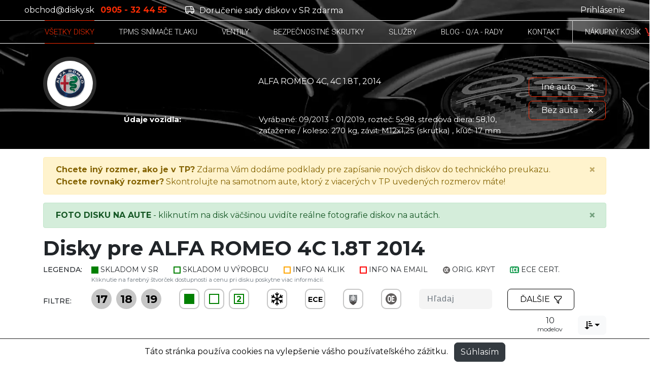

--- FILE ---
content_type: text/html; charset=UTF-8
request_url: https://www.disky.sk/disky/alfa-romeo/4c/4c-18t-201309/2014
body_size: 19002
content:








<!doctype html>
<html lang="sk">
<head>

    <!-- Google tag (gtag.js) -->
    <script async src="https://www.googletagmanager.com/gtag/js?id=G-LQDS4CYQT2"></script>
    <script>
        window.dataLayer = window.dataLayer || [];
        function gtag(){dataLayer.push(arguments);}
        gtag('js', new Date());

        gtag('config', 'G-LQDS4CYQT2');
    </script>

    <!-- Google Tag Manager -->
    <script>(function(w,d,s,l,i){w[l]=w[l]||[];w[l].push({'gtm.start':
                new Date().getTime(),event:'gtm.js'});var f=d.getElementsByTagName(s)[0],
            j=d.createElement(s),dl=l!='dataLayer'?'&l='+l:'';j.async=true;j.src=
            'https://www.googletagmanager.com/gtm.js?id='+i+dl;f.parentNode.insertBefore(j,f);
        })(window,document,'script','dataLayerGTM','GTM-N8MKHV7P');</script>
    <!-- End Google Tag Manager -->



    <meta charset="utf-8">
    <meta name="viewport" content="width=device-width, initial-scale=1, shrink-to-fit=no">

    <!-- CSRF Token -->
    <meta name="csrf-token" content="d69rs3xhV2hbAEKbRJPb8YFNlZ1Oyxm2OiAugU24">

            <title>Disky pre ALFA ROMEO 4C 1.8T 2014 - DISKY.SK by PRO RACING FRIEDL</title>
        <meta property="og:title" content="Disky pre ALFA ROMEO 4C 1.8T 2014 - DISKY.SK by PRO RACING FRIEDL" />
    
            <meta name="description" content="Autorizovaný predajca certifikovaných diskov v medzinárodnej sieti 'Oz paddock store' so skúsenosťami od roku 1996.">
        <meta property="og:description" content="Autorizovaný predajca certifikovaných diskov v medzinárodnej sieti 'Oz paddock store' so skúsenosťami od roku 1996." />
    

    <meta property="og:url" content="https://www.disky.sk/disky/alfa-romeo/4c/4c-18t-201309/2014" />

            <meta property="og:image" content="https://www.disky.sk/images/disky-sk.jpg " />
        <meta property="og:image:width" content="1312px" />
        <meta property="og:image:height" content="680px" />
    
    <meta property="og:type" content="website" />

    <link rel="shortcut icon" href="/images/favico/favicon.ico" type="image/x-icon">
    <link rel="icon" href="/images/favico//favicon.ico" type="image/x-icon">

    <link rel="icon" sizes="48x48" href="/images/favico/android-icon-48x48.png">
    <link rel="icon" sizes="96x96" href="/images/favico/android-icon-96x96.png">
    <link rel="icon" sizes="144x144" href="/images/favico/android-icon-144x144.png">
    <link rel="icon" sizes="192x192" href="/images/favico/android-icon-192x192.png">
    <link rel="apple-touch-icon" sizes="57x57" href="/images/favico/apple-icon-57x57.png">
    <link rel="apple-touch-icon" sizes="60x60" href="/images/favico/apple-icon-60x60.png">
    <link rel="apple-touch-icon" sizes="72x72" href="/images/favico/apple-icon-72x72.png">
    <link rel="apple-touch-icon" sizes="76x76" href="/images/favico/apple-icon-76x76.png">
    <link rel="apple-touch-icon" sizes="114x114" href="/images/favico/apple-icon-114x114.png">
    <link rel="apple-touch-icon" sizes="120x120" href="/images/favico/apple-icon-120x120.png">
    <link rel="apple-touch-icon" sizes="152x152" href="/images/favico/apple-icon-152x152.png">
    <link rel="apple-touch-icon" sizes="180x180" href="/images/favico/apple-icon-180x180.png">
    <meta name="msapplication-TileColor" content="#ff0000">
    <meta name="msapplication-TileImage" content="/images/favico/ms-icon-144x144.png">
    <link rel="manifest" href="/images/favico/manifest.json">

    <!-- Styles -->
    <link href="https://www.disky.sk/vendor/jquery-ui/jquery-ui.min.css" rel="stylesheet">
    <link href="https://www.disky.sk/css/app.css?v=9" rel="stylesheet">

    <script>

        
        
            </script>

</head>

<body>

<!-- Google Tag Manager (noscript) -->
<noscript><iframe src="https://www.googletagmanager.com/ns.html?id=GTM-N8MKHV7P"
                  height="0" width="0" style="display:none;visibility:hidden"></iframe></noscript>
<!-- End Google Tag Manager (noscript) -->

<!-- NAV -->
    <div class="sidebar fade">
    <div id="mySidenav" class="sidebar-inner d-block">
        <div class="row mx-0 py-4 border-bottom border-light-gray">
            <div class="col-7">
                <h3 class="fw-300 text-uppercase fs-px-20 font-roboto mb-0">parametre</h3>
            </div>
            <div class="col-5 text-right">
                <a href="javascript:void(0)" class="fw-300 fs-px-15 text-black decoration-none" onclick="closeNav()">Zatvoriť &times;</a>
            </div>
        </div>


        <form id="search-filter-form" class="search-filter-form" action="https://www.disky.sk/disky/alfa-romeo/4c/4c-18t-201309/2014" method="GET">
            <input type="hidden" name="sort">
<input type="hidden" name="wheel_winter_use" >
<input type="hidden" name="has_ECE_certificate" >
<input type="hidden" name="has_slovak_certificate" >
<input type="hidden" name="has_OE_cover" >
<input type="hidden" name="stock" >
    <input  disabled  type="hidden" name="wheel_diameters[]" value="17">
    <input  disabled  type="hidden" name="wheel_diameters[]" value="18">
    <input  disabled  type="hidden" name="wheel_diameters[]" value="19">


<div class="row mx-0">
    <div class="col-12">
        
        <div class="row mx-0">
            <div class="col-12 py-4 border-bottom border-light-gray">
                <div class="d-flex mb-3 justify-content-between">
                    <h4 class="fs-px-16 fw-600 mb-0">Pre pneumatiky</h4>

                    <a class="align-self-end fs-px-12 text-black remove-filter-button" data-name="wheel_tyres[]"><span
                            class="remove-button-text">× Zrušiť filter</span></a>
                </div>

                <div id="wheel-tyres-expander" class="expander-wrapper collapse" aria-expanded="false">

                                            <div class="custom-control custom-checkbox mb-2">
                            <input data-reorders-in-container="wheel-tyres-expander"
                                   data-original-choice-order="0"
                                    name="wheel_tyres[]"
                                   value="31" type="checkbox" class="custom-control-input wheel-tyre-checkbox"
                                   id="wheel-tyre-checkbox-0">
                            <label class="custom-control-label" for="wheel-tyre-checkbox-0">205/40 R18</label>
                        </div>
                                            <div class="custom-control custom-checkbox mb-2">
                            <input data-reorders-in-container="wheel-tyres-expander"
                                   data-original-choice-order="1"
                                    name="wheel_tyres[]"
                                   value="16" type="checkbox" class="custom-control-input wheel-tyre-checkbox"
                                   id="wheel-tyre-checkbox-1">
                            <label class="custom-control-label" for="wheel-tyre-checkbox-1">235/35 R19</label>
                        </div>
                    
                </div>

                            </div>
        </div>
        

        
        <div class="row mx-0">
            <div class="col-12 py-4 border-bottom border-light-gray">
                <h4 class="fs-px-16 fw-600 mb-3">Dostupnosť</h4>

                <div class="custom-control custom-checkbox mb-2">
                    <input  name="final_sale" type="checkbox" class="custom-control-input"
                           id="wheel-final-sale">
                    <label class="custom-control-label" for="wheel-final-sale">Aj s ukončenou výrobou</label>
                </div>

            </div>
        </div>
        


        
        <div class="row mx-0">
            <div class="col-12 py-4 border-bottom border-light-gray">
                <div class="d-flex mb-3 justify-content-between">
                    <h4 class="fs-px-16 fw-600 mb-0">Rozteč</h4>

                    <a class="align-self-end fs-px-12 text-black remove-filter-button" data-name="wheel_PCDs[]"><span class="remove-button-text">× Zrušiť filter</span></a>
                </div>

                <div id="wheel-PCD-expander" class="expander-wrapper collapse" aria-expanded="false">

                                            <div class="custom-control custom-checkbox mb-2">
                            <input data-reorders-in-container="wheel-PCD-expander"
                                   data-original-choice-order="0"
                                    name="wheel_PCDs[]"
                                   value="5x98" type="checkbox" class="custom-control-input wheel-PCD-checkbox"
                                   id="wheel-PCD-checkbox-0">
                            <label class="custom-control-label" for="wheel-PCD-checkbox-0">5x98</label>
                        </div>
                    
                </div>

                            </div>
        </div>
        

        
        <div class="row mx-0">
            <div class="col-12 py-4 border-bottom border-light-gray">
                <div class="d-flex mb-3 justify-content-between">
                    <h4 class="fs-px-16 fw-600 mb-0">Šírka</h4>

                    <a class="align-self-end fs-px-12 text-black remove-filter-button" data-name="wheel_rims[]"><span class="remove-button-text">× Zrušiť filter</span></a>
                </div>

                <div id="wheel-rims-expander" class="expander-wrapper collapse" aria-expanded="false">

                                            <div class="custom-control custom-checkbox mb-2">
                            <input data-reorders-in-container="wheel-rims-expander"
                                   data-original-choice-order="0"
                                    name="wheel_rims[]"
                                   value="7.50" type="checkbox" class="custom-control-input wheel-rims-checkbox"
                                   id="wheel-rims-checkbox-0">
                            <label class="custom-control-label" for="wheel-rims-checkbox-0">7,5</label>
                        </div>
                                            <div class="custom-control custom-checkbox mb-2">
                            <input data-reorders-in-container="wheel-rims-expander"
                                   data-original-choice-order="1"
                                    name="wheel_rims[]"
                                   value="8.00" type="checkbox" class="custom-control-input wheel-rims-checkbox"
                                   id="wheel-rims-checkbox-1">
                            <label class="custom-control-label" for="wheel-rims-checkbox-1">8</label>
                        </div>
                                            <div class="custom-control custom-checkbox mb-2">
                            <input data-reorders-in-container="wheel-rims-expander"
                                   data-original-choice-order="2"
                                    name="wheel_rims[]"
                                   value="8.50" type="checkbox" class="custom-control-input wheel-rims-checkbox"
                                   id="wheel-rims-checkbox-2">
                            <label class="custom-control-label" for="wheel-rims-checkbox-2">8,5</label>
                        </div>
                                            <div class="custom-control custom-checkbox mb-2">
                            <input data-reorders-in-container="wheel-rims-expander"
                                   data-original-choice-order="3"
                                    name="wheel_rims[]"
                                   value="9.00" type="checkbox" class="custom-control-input wheel-rims-checkbox"
                                   id="wheel-rims-checkbox-3">
                            <label class="custom-control-label" for="wheel-rims-checkbox-3">9</label>
                        </div>
                    
                </div>

                                    <button type="button" data-target="#wheel-rims-expander" class="btn btn-link expander-link text-orange collapsed"
                            data-toggle="collapse" aria-expanded="false" aria-controls="expander-1"><span class="sr-only">Zobraziť viac</span>
                    </button>
                            </div>
        </div>
        

        <div class="row mx-0">
            <div class="col-12 py-4 border-bottom border-light-gray">
                <div class="d-flex mb-3 justify-content-between">
                    <h4 class="fs-px-16 fw-600 mb-0">ET disku</h4>

                    <a class="align-self-end fs-px-12 text-black remove-filter-button" data-name="wheel_ETs" data-input-type="text"><span
                            class="remove-button-text">× Zrušiť filter</span></a>
                </div>


                <div class="custom-slider-wrapper wheel-ET-slider">
                    <input name="wheel_ETs" type="hidden" value="34-48"
                           data-min-max="34-48"
                           data-min="34" data-max="48">
                    <div class="slider-range"></div>
                    <div class="slider-label-min text-secondary fw-400 fs-px-14"></div>
                    <div class="slider-label-max text-secondary fw-400 fs-px-14"></div>
                    <div class="slider-value-min text-orange fw-600"></div>
                    <div class="slider-value-max text-orange fw-600"></div>
                </div>

            </div>
        </div>

                    
            <div class="row mx-0">
                <div class="col-12 py-4 border-bottom border-light-gray">
                    <div class="d-flex mb-3 justify-content-between">
                        <h4 class="fs-px-16 fw-600 mb-0">Značka disku</h4>

                        <a class="align-self-end fs-px-12 text-black remove-filter-button" data-name="item_brands[]"><span
                                class="remove-button-text">× Zrušiť filter</span></a>
                    </div>

                    <div id="wheel-brand-expander" class="expander-wrapper" aria-expanded="false">

                                                    <div class="custom-control custom-checkbox mb-2">
                                <input data-reorders-in-container="wheel-brand-expander"
                                       data-original-choice-order="0"
                                        name="item_brands[]"
                                       value="3" type="checkbox" class="custom-control-input"
                                       id="wheel-brand-checkbox-0">
                                <label class="custom-control-label"
                                       for="wheel-brand-checkbox-0">OZ</label>
                            </div>
                        
                    </div>

                </div>
            </div>
            
        
        <div class="row mx-0">
            <div class="col-12 py-4 border-bottom border-light-gray">
                <div class="d-flex mb-3 justify-content-between">
                    <h4 class="fs-px-16 fw-600 mb-0">Nosnosť</h4>

                    <a class="align-self-end fs-px-12 text-black remove-filter-button" data-name="wheel_max_load" data-input-type="text"><span
                            class="remove-button-text">× Zrušiť filter</span></a>
                </div>


                <div class="custom-slider-wrapper wheel-max-load-slider">
                    <input name="wheel_max_load" type="hidden" value="540-575"
                           data-min-max="540-575"
                           data-min="540"
                           data-max="575">
                    <div class="slider-range"></div>
                    <div class="slider-label-min text-secondary fw-400 fs-px-14"></div>
                    <div class="slider-label-max text-secondary fw-400 fs-px-14"></div>
                    <div class="slider-value-min text-orange fw-600"></div>
                    <div class="slider-value-max text-orange fw-600"></div>
                </div>

            </div>
        </div>

                    
            <div class="row mx-0">
                <div class="col-12 py-4 border-bottom border-light-gray">
                    <div class="d-flex mb-3 justify-content-between">
                        <h4 class="fs-px-16 fw-600 mb-0">Dizajn</h4>

                        <a class="align-self-end fs-px-12 text-black remove-filter-button" data-name="wheel_tags[]"><span
                                class="remove-button-text">× Zrušiť filter</span></a>
                    </div>

                    <div id="wheel-tags-expander" class="expander-wrapper collapse" aria-expanded="false">

                        
                    </div>

                                    </div>
            </div>
            

            
            <div class="row mx-0">
                <div class="col-12 py-4 border-bottom border-light-gray">
                    <div class="d-flex mb-3 justify-content-between">
                        <h4 class="fs-px-16 fw-600 mb-0">Farba</h4>

                        <a class="align-self-end fs-px-12 text-black remove-filter-button" data-name="wheel_colors[]"><span
                                class="remove-button-text">× Zrušiť filter</span></a>
                    </div>

                    <div id="wheel-color-expander" class="expander-wrapper collapse" aria-expanded="false">

                                                    <div class="custom-control custom-checkbox mb-2">
                                <input data-reorders-in-container="wheel-color-expander"
                                       data-original-choice-order="0"
                                                                              name="wheel_colors[]" value="ACID GREEN" type="checkbox" class="custom-control-input"
                                       id="wheel-color-checkbox-0">
                                <label class="custom-control-label"
                                       for="wheel-color-checkbox-0">ACID GREEN</label>
                            </div>
                                                    <div class="custom-control custom-checkbox mb-2">
                                <input data-reorders-in-container="wheel-color-expander"
                                       data-original-choice-order="1"
                                                                              name="wheel_colors[]" value="GLOSS BLACK" type="checkbox" class="custom-control-input"
                                       id="wheel-color-checkbox-1">
                                <label class="custom-control-label"
                                       for="wheel-color-checkbox-1">GLOSS BLACK</label>
                            </div>
                                                    <div class="custom-control custom-checkbox mb-2">
                                <input data-reorders-in-container="wheel-color-expander"
                                       data-original-choice-order="2"
                                                                              name="wheel_colors[]" value="MATT BLACK" type="checkbox" class="custom-control-input"
                                       id="wheel-color-checkbox-2">
                                <label class="custom-control-label"
                                       for="wheel-color-checkbox-2">MATT BLACK</label>
                            </div>
                                                    <div class="custom-control custom-checkbox mb-2">
                                <input data-reorders-in-container="wheel-color-expander"
                                       data-original-choice-order="3"
                                                                              name="wheel_colors[]" value="MATT BLUE" type="checkbox" class="custom-control-input"
                                       id="wheel-color-checkbox-3">
                                <label class="custom-control-label"
                                       for="wheel-color-checkbox-3">MATT BLUE</label>
                            </div>
                                                    <div class="custom-control custom-checkbox mb-2">
                                <input data-reorders-in-container="wheel-color-expander"
                                       data-original-choice-order="4"
                                                                              name="wheel_colors[]" value="MATT BRONZE" type="checkbox" class="custom-control-input"
                                       id="wheel-color-checkbox-4">
                                <label class="custom-control-label"
                                       for="wheel-color-checkbox-4">MATT BRONZE</label>
                            </div>
                                                    <div class="custom-control custom-checkbox mb-2">
                                <input data-reorders-in-container="wheel-color-expander"
                                       data-original-choice-order="5"
                                                                              name="wheel_colors[]" value="MATT GRAPHITE" type="checkbox" class="custom-control-input"
                                       id="wheel-color-checkbox-5">
                                <label class="custom-control-label"
                                       for="wheel-color-checkbox-5">MATT GRAPHITE</label>
                            </div>
                                                    <div class="custom-control custom-checkbox mb-2">
                                <input data-reorders-in-container="wheel-color-expander"
                                       data-original-choice-order="6"
                                                                              name="wheel_colors[]" value="ORANGE" type="checkbox" class="custom-control-input"
                                       id="wheel-color-checkbox-6">
                                <label class="custom-control-label"
                                       for="wheel-color-checkbox-6">ORANGE</label>
                            </div>
                                                    <div class="custom-control custom-checkbox mb-2">
                                <input data-reorders-in-container="wheel-color-expander"
                                       data-original-choice-order="7"
                                                                              name="wheel_colors[]" value="RACE GOLD" type="checkbox" class="custom-control-input"
                                       id="wheel-color-checkbox-7">
                                <label class="custom-control-label"
                                       for="wheel-color-checkbox-7">RACE GOLD</label>
                            </div>
                                                    <div class="custom-control custom-checkbox mb-2">
                                <input data-reorders-in-container="wheel-color-expander"
                                       data-original-choice-order="8"
                                                                              name="wheel_colors[]" value="RED" type="checkbox" class="custom-control-input"
                                       id="wheel-color-checkbox-8">
                                <label class="custom-control-label"
                                       for="wheel-color-checkbox-8">RED</label>
                            </div>
                                                    <div class="custom-control custom-checkbox mb-2">
                                <input data-reorders-in-container="wheel-color-expander"
                                       data-original-choice-order="9"
                                                                              name="wheel_colors[]" value="STAR SILVER" type="checkbox" class="custom-control-input"
                                       id="wheel-color-checkbox-9">
                                <label class="custom-control-label"
                                       for="wheel-color-checkbox-9">STAR SILVER</label>
                            </div>
                                                    <div class="custom-control custom-checkbox mb-2">
                                <input data-reorders-in-container="wheel-color-expander"
                                       data-original-choice-order="10"
                                                                              name="wheel_colors[]" value="TITANIUM TECH" type="checkbox" class="custom-control-input"
                                       id="wheel-color-checkbox-10">
                                <label class="custom-control-label"
                                       for="wheel-color-checkbox-10">TITANIUM TECH</label>
                            </div>
                                                    <div class="custom-control custom-checkbox mb-2">
                                <input data-reorders-in-container="wheel-color-expander"
                                       data-original-choice-order="11"
                                                                              name="wheel_colors[]" value="WHITE" type="checkbox" class="custom-control-input"
                                       id="wheel-color-checkbox-11">
                                <label class="custom-control-label"
                                       for="wheel-color-checkbox-11">WHITE</label>
                            </div>
                                                    <div class="custom-control custom-checkbox mb-2">
                                <input data-reorders-in-container="wheel-color-expander"
                                       data-original-choice-order="12"
                                                                              name="wheel_colors[]" value="WHITE GOLD" type="checkbox" class="custom-control-input"
                                       id="wheel-color-checkbox-12">
                                <label class="custom-control-label"
                                       for="wheel-color-checkbox-12">WHITE GOLD</label>
                            </div>
                        
                    </div>
                                            <button type="button" data-target="#wheel-color-expander" class="btn btn-link expander-link text-orange collapsed"
                                data-toggle="collapse" aria-expanded="false" aria-controls="expander-1"><span class="sr-only">Zobraziť viac</span>
                        </button>
                                    </div>
            </div>
            

        
    </div>
</div>
        </form>
    </div>
</div>
<div class="container-fluid position-absolute z-index-99">
    <div class="row">
        <div class="col px-0 main-nav">
            <nav class="d-none d-md-flex navbar navbar-expand-md py-2 navbar-hiding w-100 px-md-5">
                <div class="mr-auto">

                    <span id="e140259064">[javascript protected email address]</span><script type="text/javascript">/*<![CDATA[*/eval("var a=\"IxvFqn5Mrc0PlDRhJU6_et8spQab1AY3NuCzWo-y4OHT2VBkg@iSZKGEd97wjX.f+mL\";var b=a.split(\"\").sort().join(\"\");var c=\"EHTgE2D2@wSmvwS\";var d=\"\";for(var e=0;e<c.length;e++)d+=b.charAt(a.indexOf(c.charAt(e)));document.getElementById(\"e140259064\").innerHTML=\"<a class='link-white-orange mr-2' href=\\\"mailto:\"+d+\"?bcc=info@proracing.sk\\\">\"+d+\"</a>\"")/*]]>*/</script>

                    <a class="text-orange mr-2" href="tel:+421905324455">
                        <strong>0905 - 32 44 55</strong>
                    </a>

											<a class="link-white-orange link-svg ml-4" href="https://www.disky.sk">
							<svg xmlns="http://www.w3.org/2000/svg" viewBox="0 0 34.152 28.632">
								<path d="M34.152,23.511a8.5,8.5,0,0,0-.736-3.469l-3.952-8.892a5.7,5.7,0,0,0-5.2-3.38h-4.34a23.783,23.783,0,0,0-5.692,0H4.269A4.269,4.269,0,0,0,0,12.039v18.5H2.9a4.931,4.931,0,0,0-.058.712,4.981,4.981,0,0,0,9.961,0,4.931,4.931,0,0,0-.058-.712H21.4a4.931,4.931,0,0,0-.058.712,4.981,4.981,0,0,0,9.961,0,4.931,4.931,0,0,0-.058-.712h2.9Zm-7.289-11.2,2.411,5.425H22.768V10.616h1.494a2.846,2.846,0,0,1,2.6,1.691ZM9.961,31.249a2.135,2.135,0,1,1-4.269,0,2.018,2.018,0,0,1,.132-.712h4a2.018,2.018,0,0,1,.132.712Zm18.5,0a2.135,2.135,0,1,1-4.269,0,2.018,2.018,0,0,1,.132-.712h4A2.018,2.018,0,0,1,28.46,31.249Zm2.846-3.558H2.846V12.039a1.423,1.423,0,0,1,1.423-1.423H19.922v9.961H30.539l.276.622a5.648,5.648,0,0,1,.491,2.312Z" transform="translate(0 -7.598)" fill="currentColor" />
							</svg>
							Doručenie sady diskov v SR zdarma
						</a>
					
                </div>

                                <a class="link-white-orange ml-auto" href="https://www.disky.sk/prihlasenie">
                    Prihlásenie
                </a>
                
                            </nav>
            <nav class="navbar navbar-expand-md py-3 py-md-0 navbar-hiding w-100 border-y-inset-md px-md-5">
                <a class="navbar-brand mr-0 mr-md-3 py-2" href="https://www.disky.sk">
                    <img src="/images/assets/svg/DISKY-SK-white.svg" alt="kolesa.sk" class="img-fluid w-100">
                </a>


                <div class="d-flex ml-auto px-1 px-lg-5 d-md-none">
                    <a href="https://www.disky.sk/nakupny-kosik" class=" position-relative px-3">
                        <img src="/images/assets/svg/cart-empty-white.svg" alt="kosik" width="22px" class="ml-lg-2">
                                            </a>
                </div>


                <div class="navbar-light">
                    <button class="orange-toggler navbar-toggler text-secondary collapsed" type="button" data-toggle="collapse"
                            data-target="#navbarNavAltMarkup" aria-controls="navbarNavAltMarkup" aria-expanded="false"
                            aria-label="Toggle navigation">
                        <span class="navbar-toggler-icon"></span>
                    </button>
                </div>


                <div class="collapse navbar-collapse align-self-stretch" id="navbarNavAltMarkup">
                    <div class="navbar-nav ml-auto d-flex align-items-center align-self-stretch pb-3 pb-md-0 text-uppercase">
                        <a class="d-flex align-self-stretch align-items-center pl-md-3 px-xl-4 nav-item nav-link  active "
                           href="https://www.disky.sk/disky">
                            <span class="d-flex align-self-stretch align-items-center h-100">Všetky&nbsp;Disky</span>
                        </a>
						
                        <a class="d-flex align-self-stretch align-items-center pl-md-3 px-xl-4 nav-item nav-link"
                           href="/kategoria/tpms?frequency%5B%5D=433MHz">
                            <span class="d-flex align-self-stretch align-items-center h-100">TPMS&nbsp;snímače&nbsp;tlaku</span>
                        </a>

                        <a class="d-flex align-self-stretch align-items-center pl-md-3 px-xl-4 nav-item nav-link"
                           href="/kategoria/valves?material%5B%5D=AL">
                            <span class="d-flex align-self-stretch align-items-center h-100">Ventily</span>
                        </a>

                        <a class="d-flex align-self-stretch align-items-center pl-md-3 px-xl-4 nav-item nav-link"
                           href="/kategoria/bezpecnostne-skrutky?bolt_nut%5B%5D=matica&bolt_nut%5B%5D=skrutka">
                            <span class="d-flex align-self-stretch align-items-center h-100">bezpečnostné&nbsp;skrutky</span>
                        </a>

                       <a class="d-flex align-self-stretch align-items-center pl-md-3 px-xl-4 nav-item nav-link"
                           href="/kategoria/services?work%5B%5D=pneuservis">
                            <span class="d-flex align-self-stretch align-items-center h-100">Služby</span>
                        </a>

                        <a class="d-flex align-self-stretch align-items-center pl-md-3 px-xl-4 nav-item nav-link "
                           href="https://www.disky.sk/clanky">
                            <span class="d-flex align-self-stretch align-items-center h-100">Blog&nbsp;-&nbsp;Q/A&nbsp;-&nbsp;rady</span>
                        </a>

						<a class="d-flex align-self-stretch align-items-center pl-md-3 px-xl-4 nav-item nav-link"
						   href="#kontakt">
							<span class="d-flex align-self-stretch align-items-center h-100">Kontakt</span>
						</a>


                        


                                                    <div class="d-flex flex-column d-md-none border-top border-white mt-2 pt-2 w-100">
                                <a class="d-flex d-md-none align-self-stretch align-items-center pl-md-3 px-xl-4 nav-item nav-link "
                                   href="https://www.disky.sk/prihlasenie">
                                    <span class="d-flex align-self-stretch align-items-center h-100">Prihlásenie</span>
                                </a>
                            </div>
                        
                        
                    </div>


                    <div class="d-none d-md-flex navbar-nav ml-auto align-items-center align-self-stretch pb-3 pb-md-0 text-uppercase border-left border-light-gray">
                        <a class="d-flex align-self-stretch align-items-center nav-item nav-link pl-4 pr-0"
                           href="https://www.disky.sk/nakupny-kosik">
                            <span class="d-flex align-self-stretch align-items-center h-100 position-relative text-nowrap">nákupný košík <img src="/images/assets/svg/cart-empty-red.svg" alt="kosik" width="18px" class="ml-2">  </span>
                        </a>
                    </div>
                </div>
            </nav>
        </div>
    </div>
</div>
<!-- EOF NAV -->

<!-- MAIN CONTENT -->
<main>
    
    <!-- hero -->
<div class="container-fluid bg-cover pt-5 bg-black" style="background-image: url('/images/assets/hero-detail.webp')">
    <div class="row pt-5">
        <div class="container-md">
            <div class="row">
                <div class="col-lg-12 py-3">
                    <div class="row justify-content-between align-items-center">
                        
                            <div class="col">
                                <div class="row">
                                    <div class="col-4 col-sm-3 col-lg-2">
                                        <div
                                            class="bg-lighter-gray-40 rounded-circle mr-3 overflow-hidden d-inline-flex align-items-center justify-content-center"
                                            style="width: 105px;height: 105px;">
                                            <div
                                                class="rounded-circle overflow-hidden bg-white d-inline-flex align-items-center justify-content-center"
                                                style="width: 90px;height: 90px;">
                                                <img src="https://www.disky.sk/storage/uploads/vehicle-brands/Alfa-Romeo-logo.png" alt="logo"
                                                     class="img-fluid m-1 ">
                                            </div>
                                        </div>
                                    </div>
                                    <div class="col-8 col-sm-9 col-lg-10 text-white d-flex align-items-center">
                                        <div class="row mb-2 w-100">
                                            <div class="col-md-4 text-left">
                                                                                            </div>
                                            <div class="col-md-8 pl-md-4">
                                                ALFA ROMEO 4C, 4C 1.8T, 2014

                                                <a href="#vehicle-info" data-toggle="collapse" class="d-block d-md-none text-underline text-white text-left">Zobraziť údaje vozidla</a>
                                            </div>
                                        </div>

                                    </div>

                                    <div id="vehicle-info" class="col-12 collapse collapse-md-none">
                                        <div class="row">
                                            <div class="col-sm-9 offset-md-3 col-lg-10 offset-lg-2 text-white pt-2">
                                                                                                <div class="row mb-2">
                                                    <div class="col-md-4">
                                                        <p class="mb-0 fw-600 fs-px-15">Údaje vozidla: </p>
                                                    </div>
                                                    <div class="col-md-8">
														<p class="mb-0 fs-px-15">
															Vyrábané:&nbsp;09/2013 - 01/2019,
															rozteč:&nbsp;5x98,
															stredová diera:&nbsp;58,10,
															zaťaženie&nbsp;/&nbsp;koleso:&nbsp;270&nbsp;kg,
															závit:&nbsp;M12x1,25
																																														(skrutka)
															,
															kľúč:&nbsp;17&nbsp;mm
														</p>
                                                    </div>
                                                </div>
                                                
                                                                                            </div>
                                        </div>
                                    </div>

                                </div>
                            </div>

							<div class="col-12 col-lg-auto ml-auto d-flex align-items-start mt-4 mt-lg-0 flex-column justify-content-start buttons-container">
                                <form method="POST" action="https://www.disky.sk/clear-vehicle-type" class="w-100 mb-2">
                                    <input type="hidden" name="_token" value="d69rs3xhV2hbAEKbRJPb8YFNlZ1Oyxm2OiAugU24">                                    <button type="submit" class="btn btn-ghost-orange text-white px-4">Iné auto 
                                    <img src="/images/assets/svg/switch.svg" alt="remove" width="15px" class="ml-3">
                                    </button>
                                </form>
								
                                <form method="POST" action="https://www.disky.sk/clear-selected-vehicle" class="w-100">
                                    <input type="hidden" name="_token" value="d69rs3xhV2hbAEKbRJPb8YFNlZ1Oyxm2OiAugU24">                                    <button type="submit" class="btn btn-ghost-orange text-white px-4">Bez auta
                                    <img src="/images/assets/svg/x-white.svg" alt="remove" width="10px" class="ml-3">
                                    </button>
                                </form>
                            </div>
                                            </div>
                </div>
            </div>
        </div>
    </div>
</div>
<div class="container-fluid bg-black js-navbar-hidding">
    <div class="row">
        <div class="container-md">
            <div class="row">
                <div class="col-12 py-2 d-flex justify-content-between align-items-center">
                                            <span class="fw-300 fs-px-18 text-white">ALFA ROMEO 4C, 4C 1.8T, 2014</span>
                                        <a href="#vehicle-data" data-toggle="collapse" class="text-orange text-underline collapse-icon icon-orange" role="button"
                       aria-expanded="false">Zobraziť údaje o vozidle</a>
                </div>
                <div id="vehicle-data" class="collapse col-lg-12 py-3">

                                        <div class="row mb-2">
                        <div class="col-3">
                            <p class="mb-0 fw-600 fs-px-15 text-white">Údaje vozidla: </p>
                        </div>
                        <div class="col-9">
                            <p class="mb-0 fs-px-15 text-white">
                                Vyrábané:&nbsp;09/2013 - 01/2019,
                                rozteč:&nbsp;5x98,
                                stredová diera:&nbsp;58,10,
                                zaťaženie&nbsp;/&nbsp;koleso:&nbsp;270&nbsp;kg,
                                závit:&nbsp;M12x1,25&nbsp;(skrutka),
                                kľúč:&nbsp;17&nbsp;mm
                            </p>
                        </div>
                    </div>
                    
                                    </div>
            </div>
        </div>
    </div>
</div>
<!-- EOF hero -->


<script>
  document.addEventListener("DOMContentLoaded", function () {
    const form = document.querySelector(".select-vehicle-type-form");
    const selects = form.querySelectorAll("select");

    // Kontrola, či sú všetky polia vyplnené
    function areAllFieldsFilled() {
      return Array.from(selects).every(select => select.value !== "");
    }

    selects.forEach((select, index) => {
      select.addEventListener("change", () => {
        // Dynamické načítanie a kontrola
        if (index < selects.length - 1) {
          console.log(`Pole ${index + 1} bolo vybrané. Načítavanie ďalších možností...`);
        }

        // Odoslať formulár, ak sú všetky polia vyplnené
        if (index === selects.length - 1 && areAllFieldsFilled()) {
          form.submit();
        }
      });
    });
  });
</script>

<script>
document.addEventListener('DOMContentLoaded', function () {
    const brandSelect = document.getElementById('vehicle-type-search-vehicle-brand');
    const yearSelect = document.getElementById('vehicle-type-search-vehicle-build-year');
    const modelSelect = document.getElementById('vehicle-type-search-vehicle-model');
    const typeSelect = document.getElementById('vehicle-type-search-vehicle-type');

    const yearBlock = document.getElementById('block-year');
    const modelBlock = document.getElementById('block-model');
    const typeBlock = document.getElementById('block-type');

    brandSelect.addEventListener('change', function () {
        if (this.value) {
            yearBlock.classList.remove('d-none');
        } else {
            yearBlock.classList.add('d-none');
            modelBlock.classList.add('d-none');
            typeBlock.classList.add('d-none');
        }
    });

    yearSelect.addEventListener('change', function () {
        if (this.value) {
            modelBlock.classList.remove('d-none');
        } else {
            modelBlock.classList.add('d-none');
            typeBlock.classList.add('d-none');
        }
    });

    modelSelect.addEventListener('change', function () {
        if (this.value) {
            typeBlock.classList.remove('d-none');
        } else {
            typeBlock.classList.add('d-none');
        }
    });
});
</script>



    <div class="container-fluid js-navbar-hidding-padding">
        <div class="row">
            <div class="container-xl">


                <div class="container  pt-3">
                    <div class="row">
                        <div class="col-md-12 alert alert-warning alert-dismissible fade show user-notification d-none" data-notification-id="0"
                             data-hide-for="672"
                             role="alert">
                            <strong>Chcete iný rozmer, ako je v TP?</strong> Zdarma Vám dodáme podklady pre zapísanie nových diskov do technického preukazu.
                            <p class="m-0"><strong>Chcete rovnaký rozmer?</strong> Skontrolujte na samotnom aute, ktorý z viacerých v TP uvedených rozmerov máte!
                            </p>
                            <button type="button" class="close" data-dismiss="alert" aria-label="Close">
                                <span aria-hidden="true">×</span>
                            </button>
                        </div>
                    </div>
                </div>

                <div class="container ">
        <div class="row">
                            <div class="col-md-12 alert alert-success alert-dismissible fade show user-notification d-none "
                     data-notification-id="5" data-hide-for="168" role="alert">
                    <b>FOTO DISKU NA AUTE</b> - kliknutím na disk väčšinou uvidíte reálne fotografie diskov na autách.
                    <button type="button" class="close" data-dismiss="alert" aria-label="Close">
                        <span aria-hidden="true">&times;</span>
                    </button>
                </div>
                    </div>
    </div>


                <h1 class="h1 font-weight-bold headline">Disky pre ALFA ROMEO 4C 1.8T 2014</h1>

                <div class="quick-filters fs-px-14">
    <div class="row">
        <div class="col-md-1">
            <p class="text-uppercase fw-500 m-0">Legenda:</p>
        </div>
        <div class="col-md-11 d-flex flex-column">
            <div class="row">
                <div class="col-auto">
                    <div class="d-flex align-items-center" data-toggle="tooltip" data-placement="top"
                         title="Označenie diskov, z ktorých sú aspoň 4 ks u nás v BA skladom.">
                        <div class="stock-circle stock-circle-available stock-circle-bigger mr-1"></div>
                        <span class="text-uppercase">Skladom v SR</span>
                    </div>
                </div>
                <div class="col-auto">
                    <div class="d-flex align-items-center bigger " data-toggle="tooltip" data-placement="top"
                         title="Označenie diskov, z ktorých sú aspoň 4 ks skladom u výrobcu. Dodacia doba je uvedená pri každom takto označenom disku.">
                        <div class="stock-circle stock-circle-available-factory stock-circle-bigger mr-1"></div>
                        <span class="text-uppercase">Skladom u výrobcu</span>
                    </div>
                </div>
                <div class="col-auto">
                    <div class="d-flex align-items-center bigger " data-toggle="tooltip" data-placement="top"
                         title="Označenie diskov, z ktorých je menej ako 4 ks skladom u výrobcu, alebo rôzne množstvá inde v EÚ s možnosčou dodania v inej cene. Dodacia doba je uvedená pri každom takto označenom disku.">
                        <div class="stock-circle stock-circle-available-somewhere stock-circle-bigger mr-1"></div>
                        <span class="text-uppercase">Info na klik</span>
                    </div>
                </div>
                <div class="col-auto">
                    <div class="d-flex align-items-center bigger " data-toggle="tooltip" data-placement="top"
                         title="Označenie diskov, ktoré nie sú skladom ani u výrobcu, ani inde v EÚ. Dodaciu dobu musíme preveriť u výrobcu e-mailom.">
                        <div class="stock-circle stock-circle-unavailable stock-circle-bigger mr-1"></div>
                        <span class="text-uppercase">Info na email</span>
                    </div>
                </div>
                <div class="col-auto">
                    <div class="d-flex align-items-center bigger " data-toggle="tooltip" data-placement="top"
                         title="Označenie diskov, pri ktorých je možné použiť originálny stredový kryt s logom výrobcu automobilu. Býva uvedené originálne číslo stredového krytu.">
                        <img src="https://www.disky.sk/images/assets/svg/OElogo.svg" class="mr-1 " width="14" alt="Orig. kryt">
                        <span class="text-uppercase">Orig. kryt</span>
                    </div>
                </div>
                <div class="col-auto">
                    <div class="d-flex align-items-center bigger " data-toggle="tooltip" data-placement="top"
                         title="Disky s celoeurópskym ECE osvedčením -&nbsp;priama náhrada originálu bez potreby zápisu do technického preukazu.">
                        <img src="https://www.disky.sk/images/assets/svg/ECE-logo.svg" class="mr-1 " width="18" alt="ECE Cert.">
                        <span class="text-uppercase">ECE Cert.</span>
                    </div>
                </div>
            </div>
            <div style="margin-top:-2px;">
    <small class="text-muted">Kliknutie na farebný štvorček dostupnosti a cenu pri disku poskytne viac informácií.</small>
</div>
        </div>
    </div>

    <div class="row align-items-center mt-2">
        <div class="col-md-1">
            <p class="text-uppercase fw-500 m-0">Filtre:</p>
        </div>
        <div class="col-md-11">
            <form id="quick-filters" action="https://www.disky.sk/disky/alfa-romeo/4c/4c-18t-201309/2014" method="GET">
                <div class="row">
                    <div class="col-auto quick-filter-group">
                                                    <label
                                class="custom-checkbox-wrapper check-circle no-bottom-margin "
                                data-toggle="tooltip" data-placement="top"
                                title="Priemer 17″" data-trigger="hover">
                                <input  name="wheel_diameters[]"
                                       value="17" type="checkbox">
                                <span class="custom-checkbox-inner">17</span>
                            </label>
                                                    <label
                                class="custom-checkbox-wrapper check-circle no-bottom-margin "
                                data-toggle="tooltip" data-placement="top"
                                title="Priemer 18″" data-trigger="hover">
                                <input  name="wheel_diameters[]"
                                       value="18" type="checkbox">
                                <span class="custom-checkbox-inner">18</span>
                            </label>
                                                    <label
                                class="custom-checkbox-wrapper check-circle no-bottom-margin "
                                data-toggle="tooltip" data-placement="top"
                                title="Priemer 19″" data-trigger="hover">
                                <input  name="wheel_diameters[]"
                                       value="19" type="checkbox">
                                <span class="custom-checkbox-inner">19</span>
                            </label>
                                            </div>
                    <div class="col-auto quick-filter-group">

                        <label class="custom-checkbox-wrapper check-round-rectangle" data-toggle="tooltip" data-placement="top"
                               title="Filtrovať disky, ktoré sú u nás v BA skladom." data-trigger="hover">
                            <input  name="stock" class="send-value"
                                   value="local" type="checkbox">
                            <div class="custom-checkbox-inner border-r-0 d-flex justify-content-center align-items-center">
                                <div class="stock-circle stock-circle-available stock-circle-biggest"></div>
                            </div>
                        </label>

                        <label class="custom-checkbox-wrapper check-round-rectangle" data-toggle="tooltip" data-placement="top"
                               title="Filtrovať disky, pri ktorých súčet u výrobcu a skladom u nás v BA je aspoň 4 kusy." data-trigger="hover">
                            <input  name="stock" class="send-value"
                                   value="four" type="checkbox">
                            <div class="custom-checkbox-inner border-r-0 d-flex justify-content-center align-items-center">
                                <div class="stock-circle stock-circle-available-factory stock-circle-biggest"></div>
                            </div>
                        </label>

                        <label class="custom-checkbox-wrapper check-round-rectangle" data-toggle="tooltip" data-placement="top"
                               title="Filtrovať disky, pri ktorých súčet u výrobcu a skladom u nás v BA je aspoň 2 kusy." data-trigger="hover">
                            <input  name="stock" class="send-value"
                                   value="two" type="checkbox">
                            <div class="custom-checkbox-inner border-r-0 d-flex justify-content-center align-items-center">
                                <div class="stock-circle stock-circle-available-factory stock-circle-biggest"><span class="stock-count">2</span>
                                </div>
                            </div>
                        </label>

                    </div>

                                            <div class="col-auto quick-filter-group">
                            <label class="custom-checkbox-wrapper check-round-rectangle" data-toggle="tooltip" data-placement="top"
                                   data-trigger="hover" title="Celoročné použitie">
                                <input  name="wheel_winter_use" type="checkbox">
                                <span class="custom-checkbox-inner border-r-0"><img src="https://www.disky.sk/images/assets/svg/winter.svg"
                                                                                    class="img-fluid mt-n1" alt="celoročné" width="26px"></span>
                            </label>
                        </div>
                    
                                            <div class="col-auto quick-filter-group">
                            <label class="custom-checkbox-wrapper check-round-rectangle" data-toggle="tooltip" data-placement="top"
                                   data-trigger="hover" title="Filtrovať disky s ECE certifikatom, teda ako presná náhrada originálu.">
                                <input  name="has_ECE_certificate"
                                       type="checkbox">
                                <span class="custom-checkbox-inner border-r-0" style="font-size: 14px !important;">ECE</span>
                            </label>
                        </div>


                        <div class="col-auto quick-filter-group">
                            <label class="custom-checkbox-wrapper check-round-rectangle" data-toggle="tooltip" data-placement="top"
                                   data-trigger="hover" title="Filtrovať disky s osvedčením pre SR s možnosťou zápisu do technického preukazu.">
                                <input  name="has_slovak_certificate"
                                       type="checkbox">
                                <span class="custom-checkbox-inner border-r-0" style="font-size: 14px !important;"><img
                                        src="https://www.disky.sk/images/assets/svg/SK-znak-monochrom-new.svg" width="16" alt="SR"></span>
                            </label>
                        </div>

                        <div class="col-auto quick-filter-group">
                            <label class="custom-checkbox-wrapper check-round-rectangle" data-toggle="tooltip" data-placement="top"
                                   data-trigger="hover" title="Filtrovať disky s možnosťou použiť originálny stredový kryt s logom vozidla.">
                                <input  name="has_OE_cover"
                                       type="checkbox">
                                <span class="custom-checkbox-inner border-r-0">
                                                    <img src="https://www.disky.sk/images/assets/svg/OElogo.svg" class="mt-n1" width="22" alt="Orig. kryt">
                                                </span>
                            </label>
                        </div>


                    
                    <div class="col-4 col-md-2 quick-filter-group">
                        <input value="" type="text" class="form-control px-3" id="keyword-search" name="search[]"
                               style="height: calc(100% - 6px); min-height:40px;" placeholder="Hľadaj" data-toggle="tooltip" required
                               data-placement="top"
                               data-trigger="hover" title="Vyhľadanie textového reťazca v poli značka, model, farba, výrobné číslo.">
                    </div>

                    <div class="col-auto quick-filter-group text-right text-md-left">
                        <button type="button" onclick="openNav()"
                                data-toggle="tooltip" data-placement="top"
                                data-trigger="hover" title="Filter ET, značky, šírky disku, farby..."
                                class="btn btn-ghost py-2 px-4 d-inline-block text-nowrap text-uppercase">Ďalšie<img
                                src="/images/assets/svg/filter.svg" alt="filter" class="ml-2" height="16px">
                        </button>
                    </div>
                </div>
            </form>
        </div>
    </div>
    <div class="row active-filters-row align-items-center mt-2  d-none ">
        <div class="col-md-1">
            <p class="text-uppercase fw-500 m-0">Aktívne:</p>
        </div>

        <div class="col-md-9">
            <div class="row inner-active-filters-row">

                                    <div class="col-auto quick-filter-group filter-tag  d-none " data-name="wheel_tyres[]" data-value="31">
    <form class="remove-additional-filter-form" method="GET" action="">
                                                    <span class="badge badge-danger badge-detail-filter d-flex align-items-center">
                                                        <button type="submit" class="close" aria-label="Zrušiť">
                                                            <span aria-hidden="true">&times;</span>
                                                        </button>
                                                        <span class="ml-1 filter-tag-text">205/40 R18</span>
                                                    </span>
    </form>
</div>
                                    <div class="col-auto quick-filter-group filter-tag  d-none " data-name="wheel_tyres[]" data-value="16">
    <form class="remove-additional-filter-form" method="GET" action="">
                                                    <span class="badge badge-danger badge-detail-filter d-flex align-items-center">
                                                        <button type="submit" class="close" aria-label="Zrušiť">
                                                            <span aria-hidden="true">&times;</span>
                                                        </button>
                                                        <span class="ml-1 filter-tag-text">235/35 R19</span>
                                                    </span>
    </form>
</div>
                
                <div class="col-auto quick-filter-group filter-tag  d-none " data-name="final_sale" data-value="on">
    <form class="remove-additional-filter-form" method="GET" action="">
                                                    <span class="badge badge-danger badge-detail-filter d-flex align-items-center">
                                                        <button type="submit" class="close" aria-label="Zrušiť">
                                                            <span aria-hidden="true">&times;</span>
                                                        </button>
                                                        <span class="ml-1 filter-tag-text">aj s ukončenou výrobou</span>
                                                    </span>
    </form>
</div>


                                    <div class="col-auto quick-filter-group filter-tag  d-none " data-name="wheel_rims[]" data-value="7.50">
    <form class="remove-additional-filter-form" method="GET" action="">
                                                    <span class="badge badge-danger badge-detail-filter d-flex align-items-center">
                                                        <button type="submit" class="close" aria-label="Zrušiť">
                                                            <span aria-hidden="true">&times;</span>
                                                        </button>
                                                        <span class="ml-1 filter-tag-text">šírka 7,5</span>
                                                    </span>
    </form>
</div>
                                    <div class="col-auto quick-filter-group filter-tag  d-none " data-name="wheel_rims[]" data-value="8.00">
    <form class="remove-additional-filter-form" method="GET" action="">
                                                    <span class="badge badge-danger badge-detail-filter d-flex align-items-center">
                                                        <button type="submit" class="close" aria-label="Zrušiť">
                                                            <span aria-hidden="true">&times;</span>
                                                        </button>
                                                        <span class="ml-1 filter-tag-text">šírka 8</span>
                                                    </span>
    </form>
</div>
                                    <div class="col-auto quick-filter-group filter-tag  d-none " data-name="wheel_rims[]" data-value="8.50">
    <form class="remove-additional-filter-form" method="GET" action="">
                                                    <span class="badge badge-danger badge-detail-filter d-flex align-items-center">
                                                        <button type="submit" class="close" aria-label="Zrušiť">
                                                            <span aria-hidden="true">&times;</span>
                                                        </button>
                                                        <span class="ml-1 filter-tag-text">šírka 8,5</span>
                                                    </span>
    </form>
</div>
                                    <div class="col-auto quick-filter-group filter-tag  d-none " data-name="wheel_rims[]" data-value="9.00">
    <form class="remove-additional-filter-form" method="GET" action="">
                                                    <span class="badge badge-danger badge-detail-filter d-flex align-items-center">
                                                        <button type="submit" class="close" aria-label="Zrušiť">
                                                            <span aria-hidden="true">&times;</span>
                                                        </button>
                                                        <span class="ml-1 filter-tag-text">šírka 9</span>
                                                    </span>
    </form>
</div>
                
                
                                    <div class="col-auto quick-filter-group filter-tag  d-none " data-name="wheel_PCDs[]" data-value="5x98">
    <form class="remove-additional-filter-form" method="GET" action="">
                                                    <span class="badge badge-danger badge-detail-filter d-flex align-items-center">
                                                        <button type="submit" class="close" aria-label="Zrušiť">
                                                            <span aria-hidden="true">&times;</span>
                                                        </button>
                                                        <span class="ml-1 filter-tag-text">5x98</span>
                                                    </span>
    </form>
</div>
                
                <div class="col-auto quick-filter-group filter-tag  d-none " data-name="wheel_ETs" data-value="">
    <form class="remove-additional-filter-form" method="GET" action="">
                                                    <span class="badge badge-danger badge-detail-filter d-flex align-items-center">
                                                        <button type="submit" class="close" aria-label="Zrušiť">
                                                            <span aria-hidden="true">&times;</span>
                                                        </button>
                                                        <span class="ml-1 filter-tag-text">ET </span>
                                                    </span>
    </form>
</div>

                <div class="col-auto quick-filter-group filter-tag  d-none " data-name="wheel_max_load" data-value="">
    <form class="remove-additional-filter-form" method="GET" action="">
                                                    <span class="badge badge-danger badge-detail-filter d-flex align-items-center">
                                                        <button type="submit" class="close" aria-label="Zrušiť">
                                                            <span aria-hidden="true">&times;</span>
                                                        </button>
                                                        <span class="ml-1 filter-tag-text">nosnosť  kg</span>
                                                    </span>
    </form>
</div>

                                    <div class="col-auto quick-filter-group filter-tag  d-none " data-name="item_brands[]" data-value="3">
    <form class="remove-additional-filter-form" method="GET" action="">
                                                    <span class="badge badge-danger badge-detail-filter d-flex align-items-center">
                                                        <button type="submit" class="close" aria-label="Zrušiť">
                                                            <span aria-hidden="true">&times;</span>
                                                        </button>
                                                        <span class="ml-1 filter-tag-text">OZ</span>
                                                    </span>
    </form>
</div>
                
                                    <div class="col-auto quick-filter-group filter-tag  d-none " data-name="wheel_colors[]" data-value="ACID GREEN">
    <form class="remove-additional-filter-form" method="GET" action="">
                                                    <span class="badge badge-danger badge-detail-filter d-flex align-items-center">
                                                        <button type="submit" class="close" aria-label="Zrušiť">
                                                            <span aria-hidden="true">&times;</span>
                                                        </button>
                                                        <span class="ml-1 filter-tag-text">ACID GREEN</span>
                                                    </span>
    </form>
</div>
                                    <div class="col-auto quick-filter-group filter-tag  d-none " data-name="wheel_colors[]" data-value="GLOSS BLACK">
    <form class="remove-additional-filter-form" method="GET" action="">
                                                    <span class="badge badge-danger badge-detail-filter d-flex align-items-center">
                                                        <button type="submit" class="close" aria-label="Zrušiť">
                                                            <span aria-hidden="true">&times;</span>
                                                        </button>
                                                        <span class="ml-1 filter-tag-text">GLOSS BLACK</span>
                                                    </span>
    </form>
</div>
                                    <div class="col-auto quick-filter-group filter-tag  d-none " data-name="wheel_colors[]" data-value="MATT BLACK">
    <form class="remove-additional-filter-form" method="GET" action="">
                                                    <span class="badge badge-danger badge-detail-filter d-flex align-items-center">
                                                        <button type="submit" class="close" aria-label="Zrušiť">
                                                            <span aria-hidden="true">&times;</span>
                                                        </button>
                                                        <span class="ml-1 filter-tag-text">MATT BLACK</span>
                                                    </span>
    </form>
</div>
                                    <div class="col-auto quick-filter-group filter-tag  d-none " data-name="wheel_colors[]" data-value="MATT BLUE">
    <form class="remove-additional-filter-form" method="GET" action="">
                                                    <span class="badge badge-danger badge-detail-filter d-flex align-items-center">
                                                        <button type="submit" class="close" aria-label="Zrušiť">
                                                            <span aria-hidden="true">&times;</span>
                                                        </button>
                                                        <span class="ml-1 filter-tag-text">MATT BLUE</span>
                                                    </span>
    </form>
</div>
                                    <div class="col-auto quick-filter-group filter-tag  d-none " data-name="wheel_colors[]" data-value="MATT BRONZE">
    <form class="remove-additional-filter-form" method="GET" action="">
                                                    <span class="badge badge-danger badge-detail-filter d-flex align-items-center">
                                                        <button type="submit" class="close" aria-label="Zrušiť">
                                                            <span aria-hidden="true">&times;</span>
                                                        </button>
                                                        <span class="ml-1 filter-tag-text">MATT BRONZE</span>
                                                    </span>
    </form>
</div>
                                    <div class="col-auto quick-filter-group filter-tag  d-none " data-name="wheel_colors[]" data-value="MATT GRAPHITE">
    <form class="remove-additional-filter-form" method="GET" action="">
                                                    <span class="badge badge-danger badge-detail-filter d-flex align-items-center">
                                                        <button type="submit" class="close" aria-label="Zrušiť">
                                                            <span aria-hidden="true">&times;</span>
                                                        </button>
                                                        <span class="ml-1 filter-tag-text">MATT GRAPHITE</span>
                                                    </span>
    </form>
</div>
                                    <div class="col-auto quick-filter-group filter-tag  d-none " data-name="wheel_colors[]" data-value="ORANGE">
    <form class="remove-additional-filter-form" method="GET" action="">
                                                    <span class="badge badge-danger badge-detail-filter d-flex align-items-center">
                                                        <button type="submit" class="close" aria-label="Zrušiť">
                                                            <span aria-hidden="true">&times;</span>
                                                        </button>
                                                        <span class="ml-1 filter-tag-text">ORANGE</span>
                                                    </span>
    </form>
</div>
                                    <div class="col-auto quick-filter-group filter-tag  d-none " data-name="wheel_colors[]" data-value="RACE GOLD">
    <form class="remove-additional-filter-form" method="GET" action="">
                                                    <span class="badge badge-danger badge-detail-filter d-flex align-items-center">
                                                        <button type="submit" class="close" aria-label="Zrušiť">
                                                            <span aria-hidden="true">&times;</span>
                                                        </button>
                                                        <span class="ml-1 filter-tag-text">RACE GOLD</span>
                                                    </span>
    </form>
</div>
                                    <div class="col-auto quick-filter-group filter-tag  d-none " data-name="wheel_colors[]" data-value="RED">
    <form class="remove-additional-filter-form" method="GET" action="">
                                                    <span class="badge badge-danger badge-detail-filter d-flex align-items-center">
                                                        <button type="submit" class="close" aria-label="Zrušiť">
                                                            <span aria-hidden="true">&times;</span>
                                                        </button>
                                                        <span class="ml-1 filter-tag-text">RED</span>
                                                    </span>
    </form>
</div>
                                    <div class="col-auto quick-filter-group filter-tag  d-none " data-name="wheel_colors[]" data-value="STAR SILVER">
    <form class="remove-additional-filter-form" method="GET" action="">
                                                    <span class="badge badge-danger badge-detail-filter d-flex align-items-center">
                                                        <button type="submit" class="close" aria-label="Zrušiť">
                                                            <span aria-hidden="true">&times;</span>
                                                        </button>
                                                        <span class="ml-1 filter-tag-text">STAR SILVER</span>
                                                    </span>
    </form>
</div>
                                    <div class="col-auto quick-filter-group filter-tag  d-none " data-name="wheel_colors[]" data-value="TITANIUM TECH">
    <form class="remove-additional-filter-form" method="GET" action="">
                                                    <span class="badge badge-danger badge-detail-filter d-flex align-items-center">
                                                        <button type="submit" class="close" aria-label="Zrušiť">
                                                            <span aria-hidden="true">&times;</span>
                                                        </button>
                                                        <span class="ml-1 filter-tag-text">TITANIUM TECH</span>
                                                    </span>
    </form>
</div>
                                    <div class="col-auto quick-filter-group filter-tag  d-none " data-name="wheel_colors[]" data-value="WHITE">
    <form class="remove-additional-filter-form" method="GET" action="">
                                                    <span class="badge badge-danger badge-detail-filter d-flex align-items-center">
                                                        <button type="submit" class="close" aria-label="Zrušiť">
                                                            <span aria-hidden="true">&times;</span>
                                                        </button>
                                                        <span class="ml-1 filter-tag-text">WHITE</span>
                                                    </span>
    </form>
</div>
                                    <div class="col-auto quick-filter-group filter-tag  d-none " data-name="wheel_colors[]" data-value="WHITE GOLD">
    <form class="remove-additional-filter-form" method="GET" action="">
                                                    <span class="badge badge-danger badge-detail-filter d-flex align-items-center">
                                                        <button type="submit" class="close" aria-label="Zrušiť">
                                                            <span aria-hidden="true">&times;</span>
                                                        </button>
                                                        <span class="ml-1 filter-tag-text">WHITE GOLD</span>
                                                    </span>
    </form>
</div>
                
                
                <div class="col-auto quick-filter-group filter-tag  d-none " data-name="dummy" data-value="">
    <form class="remove-additional-filter-form" method="GET" action="">
                                                    <span class="badge badge-danger badge-detail-filter d-flex align-items-center">
                                                        <button type="submit" class="close" aria-label="Zrušiť">
                                                            <span aria-hidden="true">&times;</span>
                                                        </button>
                                                        <span class="ml-1 filter-tag-text"></span>
                                                    </span>
    </form>
</div>

            </div>
        </div>
    </div>
</div>

                <div class="results-container  mt-n1  "
                data-additional-filters-applied-classes="mt-n3 mt-md-n5" data-additional-filters-not-applied-classes="mt-n1">
                    <div class="display-active-filters ">

    </div>


<!-- items header / num of result / orders / filters -->
<div class="row justify-content-end align-items-center my-2">

    <div class="col-auto pt-3 pt-md-0">
        <div class="row align-items-center">
            <div class="col-auto">
                <p class="mb-0 text-center lh-1">10<br><span
                        class="fs-px-12">modelov</span></p>
            </div>

            <div class="col-auto form-group d-inline-block mb-0">
                <select name="sort" id="results-sort-select" class="selectpicker oi" data-width="fit">
                                            <option title="" data-icon="oi-sort-ascending"  selected
                                 value="">Od najlacnejšieho</option>
                                            <option title="" data-icon="oi-sort-descending"  value="price_desc">Od najdrahšieho</option>
                                    </select>
            </div>

        </div>
    </div>
</div>
<!-- EOF items header / num of result / orders / filters -->

<!-- result items -->
<div class="row mx-n2">

            <!-- one item -->
<div class=" col-sm-6 col-md-4  mb-3 px-2">
    <div class="d-flex flex-column item-card p-3 h-100 ">

     
    <!-- flag recommend class=flag-orange / sale class=flag-green -->
        <div class="flag-info flag-orange px-3">
            <span class="fs-px-12 text-uppercase letter-spacing-1">Odporúčame -> info v detaile</span>
        </div>
        <!-- EOF flag recommend / sale -->
        
        <div>
            <a href="https://www.disky.sk/disk/oz-ultraleggera-matt-black?vehicle_brand_id=2&amp;vehicle_model_id=704&amp;commercial_car_type_id=168&amp;build_year=2014">
                <img src="https://www.disky.sk/storage/uploads/wheel-models/OZ-Ultraleggera-MB_t.jpg" alt="OZ Ultraleggera MB" loading="lazy"
                     class="mb-3 object-fit-contain">
            </a>
        </div>
        <div>
            <h3 class="d-block mb-0 fs-px-20">
                <a href="https://www.disky.sk/disk/oz-ultraleggera-matt-black?vehicle_brand_id=2&amp;vehicle_model_id=704&amp;commercial_car_type_id=168&amp;build_year=2014">
                    OZ Ultraleggera MB
                </a>
            </h3>
            <p class="text-black fw-500 text-uppercase mb-0">MATT BLACK</p>
            <p class="text-secondary text-uppercase mb-0 fs-px-14">matná čierna farba</p>
            
            <div class="d-block py-2">
                                    <label
                        class="custom-checkbox-wrapper check-circle circle-small diameter-circle-switch"
                        data-controls="wheel-sizes-134"
                        data-url="https://www.disky.sk/disk/oz-ultraleggera-matt-black?vehicle_brand_id=2&amp;vehicle_model_id=704&amp;commercial_car_type_id=168&amp;build_year=2014&amp;wheel_diameters%5B0%5D=18">
                        <input name="diameters-134"                         value="18" type="checkbox">
                        <span class="custom-checkbox-inner">18</span>
                    </label>
                            </div>
        </div>

                    <div id="wheel-sizes-134-18"
                 class="wheel-sizes-134 ">
                                    <div class="row d-flex justify-content-between fs-px-14">

                        <div class="col-9" data-html="true" data-toggle="tooltip" data-placement="top" title="2 ks o 15 dní (Expres 4 dni) od výrobcu&lt;br&gt;2 ks z iného skladu z EÚ&lt;br&gt;Pre viac info klikni “Iné možnosti a expres” v detaile!">
                            <div class="row">
                                <div class="col-10">
                                    <span>8x18 ET38 (5x98)</span>
                                                                                                                                                                                        </div>

                                <div class="col-1 d-flex align-items-center">
                                                                                                                        <div class="stock-circle stock-circle-in-list stock-circle-available-somewhere"></div>
                                                                                                            </div>

                            </div>
                        </div>

                        <div class="col d-flex justify-content-end" data-html="true" data-toggle="tooltip" data-placement="top"
                             title="Cena je so zľavou 8,51 %&nbsp;z katalógovej ceny 435&nbsp;€ s DPH.&lt;br&gt;Cena bez DPH je 323,58 € (1294,30 € za 4 ks)."
                        data-template='<div class="tooltip fs-px-12" role="tooltip"><div class="arrow"></div><div class="tooltip-inner text-left"></div></div>'>
                            <span class="text-nowrap">
                                <span class="fw-600"> 398 € </span>
                            </span>
                        </div>

                    </div>
                            </div>
        
        <div class="d-flex pt-2 mt-auto">
            <div class="w-100 text-center">
                <a href="https://www.disky.sk/disk/oz-ultraleggera-matt-black?vehicle_brand_id=2&amp;vehicle_model_id=704&amp;commercial_car_type_id=168&amp;build_year=2014" class="btn py-2 btn-orange fw-600 text-uppercase px-5 ">Detail + foto</a>
            </div>
        </div>

    </div>
</div>
<!-- EOF item -->
            <!-- one item -->
<div class=" col-sm-6 col-md-4  mb-3 px-2">
    <div class="d-flex flex-column item-card p-3 h-100 ">

    
        <div>
            <a href="https://www.disky.sk/disk/oz-alleggerita-hlt-5f-gloss-black?vehicle_brand_id=2&amp;vehicle_model_id=704&amp;commercial_car_type_id=168&amp;build_year=2014">
                <img src="https://www.disky.sk/storage/uploads/wheel-models/OZ-Alleggerita-HLT-GB_t.jpg" alt="OZ Alleggerita HLT GB" loading="lazy"
                     class="mb-3 object-fit-contain">
            </a>
        </div>
        <div>
            <h3 class="d-block mb-0 fs-px-20">
                <a href="https://www.disky.sk/disk/oz-alleggerita-hlt-5f-gloss-black?vehicle_brand_id=2&amp;vehicle_model_id=704&amp;commercial_car_type_id=168&amp;build_year=2014">
                    OZ Alleggerita HLT GB
                </a>
            </h3>
            <p class="text-black fw-500 text-uppercase mb-0">GLOSS BLACK</p>
            <p class="text-secondary text-uppercase mb-0 fs-px-14">lesklá čierna farba</p>
            
            <div class="d-block py-2">
                                    <label
                        class="custom-checkbox-wrapper check-circle circle-small diameter-circle-switch"
                        data-controls="wheel-sizes-167"
                        data-url="https://www.disky.sk/disk/oz-alleggerita-hlt-5f-gloss-black?vehicle_brand_id=2&amp;vehicle_model_id=704&amp;commercial_car_type_id=168&amp;build_year=2014&amp;wheel_diameters%5B0%5D=17">
                        <input name="diameters-167"                         value="17" type="checkbox">
                        <span class="custom-checkbox-inner">17</span>
                    </label>
                                    <label
                        class="custom-checkbox-wrapper check-circle circle-small diameter-circle-switch"
                        data-controls="wheel-sizes-167"
                        data-url="https://www.disky.sk/disk/oz-alleggerita-hlt-5f-gloss-black?vehicle_brand_id=2&amp;vehicle_model_id=704&amp;commercial_car_type_id=168&amp;build_year=2014&amp;wheel_diameters%5B0%5D=18">
                        <input name="diameters-167"                         value="18" type="checkbox">
                        <span class="custom-checkbox-inner">18</span>
                    </label>
                            </div>
        </div>

                    <div id="wheel-sizes-167-17"
                 class="wheel-sizes-167 ">
                                    <div class="row d-flex justify-content-between fs-px-14">

                        <div class="col-9" data-html="true" data-toggle="tooltip" data-placement="top" title="12 ks po 06.02.2026&lt;br&gt;Pre viac info klikni “Iné možnosti a expres” v detaile!">
                            <div class="row">
                                <div class="col-10">
                                    <span>7,5x17 ET34 (5x98)</span>
                                                                                                                                                                                        </div>

                                <div class="col-1 d-flex align-items-center">
                                                                                                                        <div class="stock-circle stock-circle-in-list stock-circle-available-factory"></div>
                                                                                                            </div>

                            </div>
                        </div>

                        <div class="col d-flex justify-content-end" data-html="true" data-toggle="tooltip" data-placement="top"
                             title="Cena je so zľavou 8,46 %&nbsp;z katalógovej ceny 390&nbsp;€ s DPH.&lt;br&gt;Cena bez DPH je 290,24 € (1160,97 € za 4 ks)."
                        data-template='<div class="tooltip fs-px-12" role="tooltip"><div class="arrow"></div><div class="tooltip-inner text-left"></div></div>'>
                            <span class="text-nowrap">
                                <span class="fw-600"> 357 € </span>
                            </span>
                        </div>

                    </div>
                            </div>
                    <div id="wheel-sizes-167-18"
                 class="wheel-sizes-167 ">
                                    <div class="row d-flex justify-content-between fs-px-14">

                        <div class="col-9" data-html="true" data-toggle="tooltip" data-placement="top" title="4 ks po 06.02.2026&lt;br&gt;Pre viac info klikni “Iné možnosti a expres” v detaile!">
                            <div class="row">
                                <div class="col-10">
                                    <span>8,5x18 ET40 (5x98)</span>
                                                                                                                                                                                        </div>

                                <div class="col-1 d-flex align-items-center">
                                                                                                                        <div class="stock-circle stock-circle-in-list stock-circle-available-factory"></div>
                                                                                                            </div>

                            </div>
                        </div>

                        <div class="col d-flex justify-content-end" data-html="true" data-toggle="tooltip" data-placement="top"
                             title="Cena je so zľavou 8,63 %&nbsp;z katalógovej ceny 510&nbsp;€ s DPH.&lt;br&gt;Cena bez DPH je 378,86 € (1515,44 € za 4 ks)."
                        data-template='<div class="tooltip fs-px-12" role="tooltip"><div class="arrow"></div><div class="tooltip-inner text-left"></div></div>'>
                            <span class="text-nowrap">
                                <span class="fw-600"> 466 € </span>
                            </span>
                        </div>

                    </div>
                            </div>
        
        <div class="d-flex pt-2 mt-auto">
            <div class="w-100 text-center">
                <a href="https://www.disky.sk/disk/oz-alleggerita-hlt-5f-gloss-black?vehicle_brand_id=2&amp;vehicle_model_id=704&amp;commercial_car_type_id=168&amp;build_year=2014" class="btn py-2 btn-orange fw-600 text-uppercase px-5 ">Detail + foto</a>
            </div>
        </div>

    </div>
</div>
<!-- EOF item -->
            <!-- one item -->
<div class=" col-sm-6 col-md-4  mb-3 px-2">
    <div class="d-flex flex-column item-card p-3 h-100 ">

    
        <div>
            <a href="https://www.disky.sk/disk/oz-alleggerita-hlt-5f-star-silver?vehicle_brand_id=2&amp;vehicle_model_id=704&amp;commercial_car_type_id=168&amp;build_year=2014">
                <img src="https://www.disky.sk/storage/uploads/wheel-models/OZ-Alleggerita-HLT-SS_t.jpg" alt="OZ Alleggerita HLT SS" loading="lazy"
                     class="mb-3 object-fit-contain">
            </a>
        </div>
        <div>
            <h3 class="d-block mb-0 fs-px-20">
                <a href="https://www.disky.sk/disk/oz-alleggerita-hlt-5f-star-silver?vehicle_brand_id=2&amp;vehicle_model_id=704&amp;commercial_car_type_id=168&amp;build_year=2014">
                    OZ Alleggerita HLT SS
                </a>
            </h3>
            <p class="text-black fw-500 text-uppercase mb-0">STAR SILVER</p>
            <p class="text-secondary text-uppercase mb-0 fs-px-14">strieborná farba s výraznou metalízou</p>
            
            <div class="d-block py-2">
                                    <label
                        class="custom-checkbox-wrapper check-circle circle-small diameter-circle-switch"
                        data-controls="wheel-sizes-166"
                        data-url="https://www.disky.sk/disk/oz-alleggerita-hlt-5f-star-silver?vehicle_brand_id=2&amp;vehicle_model_id=704&amp;commercial_car_type_id=168&amp;build_year=2014&amp;wheel_diameters%5B0%5D=17">
                        <input name="diameters-166"                         value="17" type="checkbox">
                        <span class="custom-checkbox-inner">17</span>
                    </label>
                                    <label
                        class="custom-checkbox-wrapper check-circle circle-small diameter-circle-switch"
                        data-controls="wheel-sizes-166"
                        data-url="https://www.disky.sk/disk/oz-alleggerita-hlt-5f-star-silver?vehicle_brand_id=2&amp;vehicle_model_id=704&amp;commercial_car_type_id=168&amp;build_year=2014&amp;wheel_diameters%5B0%5D=18">
                        <input name="diameters-166"                         value="18" type="checkbox">
                        <span class="custom-checkbox-inner">18</span>
                    </label>
                            </div>
        </div>

                    <div id="wheel-sizes-166-17"
                 class="wheel-sizes-166 ">
                                    <div class="row d-flex justify-content-between fs-px-14">

                        <div class="col-9" data-html="true" data-toggle="tooltip" data-placement="top" title="12 ks po 06.02.2026&lt;br&gt;Pre viac info klikni “Iné možnosti a expres” v detaile!">
                            <div class="row">
                                <div class="col-10">
                                    <span>7,5x17 ET34 (5x98)</span>
                                                                                                                                                                                        </div>

                                <div class="col-1 d-flex align-items-center">
                                                                                                                        <div class="stock-circle stock-circle-in-list stock-circle-available-factory"></div>
                                                                                                            </div>

                            </div>
                        </div>

                        <div class="col d-flex justify-content-end" data-html="true" data-toggle="tooltip" data-placement="top"
                             title="Cena je so zľavou 8,62 %&nbsp;z katalógovej ceny 487&nbsp;€ s DPH.&lt;br&gt;Cena bez DPH je 361,79 € (1447,15 € za 4 ks)."
                        data-template='<div class="tooltip fs-px-12" role="tooltip"><div class="arrow"></div><div class="tooltip-inner text-left"></div></div>'>
                            <span class="text-nowrap">
                                <span class="fw-600"> 445 € </span>
                            </span>
                        </div>

                    </div>
                            </div>
                    <div id="wheel-sizes-166-18"
                 class="wheel-sizes-166 ">
                                    <div class="row d-flex justify-content-between fs-px-14">

                        <div class="col-9" data-html="true" data-toggle="tooltip" data-placement="top" title="4 ks po 06.02.2026&lt;br&gt;Pre viac info klikni “Iné možnosti a expres” v detaile!">
                            <div class="row">
                                <div class="col-10">
                                    <span>8,5x18 ET40 (5x98)</span>
                                                                                                                                                                                        </div>

                                <div class="col-1 d-flex align-items-center">
                                                                                                                        <div class="stock-circle stock-circle-in-list stock-circle-available-factory"></div>
                                                                                                            </div>

                            </div>
                        </div>

                        <div class="col d-flex justify-content-end" data-html="true" data-toggle="tooltip" data-placement="top"
                             title="Cena je so zľavou 8,73 %&nbsp;z katalógovej ceny 607&nbsp;€ s DPH.&lt;br&gt;Cena bez DPH je 450,41 € (1801,62 € za 4 ks)."
                        data-template='<div class="tooltip fs-px-12" role="tooltip"><div class="arrow"></div><div class="tooltip-inner text-left"></div></div>'>
                            <span class="text-nowrap">
                                <span class="fw-600"> 554 € </span>
                            </span>
                        </div>

                    </div>
                            </div>
        
        <div class="d-flex pt-2 mt-auto">
            <div class="w-100 text-center">
                <a href="https://www.disky.sk/disk/oz-alleggerita-hlt-5f-star-silver?vehicle_brand_id=2&amp;vehicle_model_id=704&amp;commercial_car_type_id=168&amp;build_year=2014" class="btn py-2 btn-orange fw-600 text-uppercase px-5 ">Detail + foto</a>
            </div>
        </div>

    </div>
</div>
<!-- EOF item -->
            <!-- one item -->
<div class=" col-sm-6 col-md-4  mb-3 px-2">
    <div class="d-flex flex-column item-card p-3 h-100 ">

    
        <div>
            <a href="https://www.disky.sk/disk/oz-alleggerita-hlt-5f-matt-bronze?vehicle_brand_id=2&amp;vehicle_model_id=704&amp;commercial_car_type_id=168&amp;build_year=2014">
                <img src="https://www.disky.sk/storage/uploads/wheel-models/OZ-Alleggerita-HLT-MBZ_t.jpg" alt="OZ Alleggerita HLT MBZ" loading="lazy"
                     class="mb-3 object-fit-contain">
            </a>
        </div>
        <div>
            <h3 class="d-block mb-0 fs-px-20">
                <a href="https://www.disky.sk/disk/oz-alleggerita-hlt-5f-matt-bronze?vehicle_brand_id=2&amp;vehicle_model_id=704&amp;commercial_car_type_id=168&amp;build_year=2014">
                    OZ Alleggerita HLT MBZ
                </a>
            </h3>
            <p class="text-black fw-500 text-uppercase mb-0">MATT BRONZE</p>
            <p class="text-secondary text-uppercase mb-0 fs-px-14">matná bronzová farba</p>
            
            <div class="d-block py-2">
                                    <label
                        class="custom-checkbox-wrapper check-circle circle-small diameter-circle-switch"
                        data-controls="wheel-sizes-169"
                        data-url="https://www.disky.sk/disk/oz-alleggerita-hlt-5f-matt-bronze?vehicle_brand_id=2&amp;vehicle_model_id=704&amp;commercial_car_type_id=168&amp;build_year=2014&amp;wheel_diameters%5B0%5D=17">
                        <input name="diameters-169"                         value="17" type="checkbox">
                        <span class="custom-checkbox-inner">17</span>
                    </label>
                                    <label
                        class="custom-checkbox-wrapper check-circle circle-small diameter-circle-switch"
                        data-controls="wheel-sizes-169"
                        data-url="https://www.disky.sk/disk/oz-alleggerita-hlt-5f-matt-bronze?vehicle_brand_id=2&amp;vehicle_model_id=704&amp;commercial_car_type_id=168&amp;build_year=2014&amp;wheel_diameters%5B0%5D=18">
                        <input name="diameters-169"                         value="18" type="checkbox">
                        <span class="custom-checkbox-inner">18</span>
                    </label>
                            </div>
        </div>

                    <div id="wheel-sizes-169-17"
                 class="wheel-sizes-169 ">
                                    <div class="row d-flex justify-content-between fs-px-14">

                        <div class="col-9" data-html="true" data-toggle="tooltip" data-placement="top" title="12 ks po 06.02.2026&lt;br&gt;Pre viac info klikni “Iné možnosti a expres” v detaile!">
                            <div class="row">
                                <div class="col-10">
                                    <span>7,5x17 ET34 (5x98)</span>
                                                                                                                                                                                        </div>

                                <div class="col-1 d-flex align-items-center">
                                                                                                                        <div class="stock-circle stock-circle-in-list stock-circle-available-factory"></div>
                                                                                                            </div>

                            </div>
                        </div>

                        <div class="col d-flex justify-content-end" data-html="true" data-toggle="tooltip" data-placement="top"
                             title="Cena je so zľavou 8,62 %&nbsp;z katalógovej ceny 487&nbsp;€ s DPH.&lt;br&gt;Cena bez DPH je 361,79 € (1447,15 € za 4 ks)."
                        data-template='<div class="tooltip fs-px-12" role="tooltip"><div class="arrow"></div><div class="tooltip-inner text-left"></div></div>'>
                            <span class="text-nowrap">
                                <span class="fw-600"> 445 € </span>
                            </span>
                        </div>

                    </div>
                            </div>
                    <div id="wheel-sizes-169-18"
                 class="wheel-sizes-169 ">
                                    <div class="row d-flex justify-content-between fs-px-14">

                        <div class="col-9" data-html="true" data-toggle="tooltip" data-placement="top" title="4 ks po 06.02.2026&lt;br&gt;Pre viac info klikni “Iné možnosti a expres” v detaile!">
                            <div class="row">
                                <div class="col-10">
                                    <span>8,5x18 ET40 (5x98)</span>
                                                                                                                                                                                        </div>

                                <div class="col-1 d-flex align-items-center">
                                                                                                                        <div class="stock-circle stock-circle-in-list stock-circle-available-factory"></div>
                                                                                                            </div>

                            </div>
                        </div>

                        <div class="col d-flex justify-content-end" data-html="true" data-toggle="tooltip" data-placement="top"
                             title="Cena je so zľavou 8,73 %&nbsp;z katalógovej ceny 607&nbsp;€ s DPH.&lt;br&gt;Cena bez DPH je 450,41 € (1801,62 € za 4 ks)."
                        data-template='<div class="tooltip fs-px-12" role="tooltip"><div class="arrow"></div><div class="tooltip-inner text-left"></div></div>'>
                            <span class="text-nowrap">
                                <span class="fw-600"> 554 € </span>
                            </span>
                        </div>

                    </div>
                            </div>
        
        <div class="d-flex pt-2 mt-auto">
            <div class="w-100 text-center">
                <a href="https://www.disky.sk/disk/oz-alleggerita-hlt-5f-matt-bronze?vehicle_brand_id=2&amp;vehicle_model_id=704&amp;commercial_car_type_id=168&amp;build_year=2014" class="btn py-2 btn-orange fw-600 text-uppercase px-5 ">Detail + foto</a>
            </div>
        </div>

    </div>
</div>
<!-- EOF item -->
            <!-- one item -->
<div class=" col-sm-6 col-md-4  mb-3 px-2">
    <div class="d-flex flex-column item-card p-3 h-100 ">

    
        <div>
            <a href="https://www.disky.sk/disk/oz-alleggerita-hlt-5f-race-gold?vehicle_brand_id=2&amp;vehicle_model_id=704&amp;commercial_car_type_id=168&amp;build_year=2014">
                <img src="https://www.disky.sk/storage/uploads/wheel-models/OZ-Alleggerita-HLT-RG_t.jpg" alt="OZ Alleggerita HLT RG" loading="lazy"
                     class="mb-3 object-fit-contain">
            </a>
        </div>
        <div>
            <h3 class="d-block mb-0 fs-px-20">
                <a href="https://www.disky.sk/disk/oz-alleggerita-hlt-5f-race-gold?vehicle_brand_id=2&amp;vehicle_model_id=704&amp;commercial_car_type_id=168&amp;build_year=2014">
                    OZ Alleggerita HLT RG
                </a>
            </h3>
            <p class="text-black fw-500 text-uppercase mb-0">RACE GOLD</p>
            <p class="text-secondary text-uppercase mb-0 fs-px-14">pretekárska zlatá farba</p>
            
            <div class="d-block py-2">
                                    <label
                        class="custom-checkbox-wrapper check-circle circle-small diameter-circle-switch"
                        data-controls="wheel-sizes-176"
                        data-url="https://www.disky.sk/disk/oz-alleggerita-hlt-5f-race-gold?vehicle_brand_id=2&amp;vehicle_model_id=704&amp;commercial_car_type_id=168&amp;build_year=2014&amp;wheel_diameters%5B0%5D=17">
                        <input name="diameters-176"                         value="17" type="checkbox">
                        <span class="custom-checkbox-inner">17</span>
                    </label>
                                    <label
                        class="custom-checkbox-wrapper check-circle circle-small diameter-circle-switch"
                        data-controls="wheel-sizes-176"
                        data-url="https://www.disky.sk/disk/oz-alleggerita-hlt-5f-race-gold?vehicle_brand_id=2&amp;vehicle_model_id=704&amp;commercial_car_type_id=168&amp;build_year=2014&amp;wheel_diameters%5B0%5D=18">
                        <input name="diameters-176"                         value="18" type="checkbox">
                        <span class="custom-checkbox-inner">18</span>
                    </label>
                            </div>
        </div>

                    <div id="wheel-sizes-176-17"
                 class="wheel-sizes-176 ">
                                    <div class="row d-flex justify-content-between fs-px-14">

                        <div class="col-9" data-html="true" data-toggle="tooltip" data-placement="top" title="12 ks po 06.02.2026&lt;br&gt;Pre viac info klikni “Iné možnosti a expres” v detaile!">
                            <div class="row">
                                <div class="col-10">
                                    <span>7,5x17 ET34 (5x98)</span>
                                                                                                                                                                                        </div>

                                <div class="col-1 d-flex align-items-center">
                                                                                                                        <div class="stock-circle stock-circle-in-list stock-circle-available-factory"></div>
                                                                                                            </div>

                            </div>
                        </div>

                        <div class="col d-flex justify-content-end" data-html="true" data-toggle="tooltip" data-placement="top"
                             title="Cena je so zľavou 8,62 %&nbsp;z katalógovej ceny 487&nbsp;€ s DPH.&lt;br&gt;Cena bez DPH je 361,79 € (1447,15 € za 4 ks)."
                        data-template='<div class="tooltip fs-px-12" role="tooltip"><div class="arrow"></div><div class="tooltip-inner text-left"></div></div>'>
                            <span class="text-nowrap">
                                <span class="fw-600"> 445 € </span>
                            </span>
                        </div>

                    </div>
                            </div>
                    <div id="wheel-sizes-176-18"
                 class="wheel-sizes-176 ">
                                    <div class="row d-flex justify-content-between fs-px-14">

                        <div class="col-9" data-html="true" data-toggle="tooltip" data-placement="top" title="4 ks po 06.02.2026&lt;br&gt;Pre viac info klikni “Iné možnosti a expres” v detaile!">
                            <div class="row">
                                <div class="col-10">
                                    <span>8,5x18 ET40 (5x98)</span>
                                                                                                                                                                                        </div>

                                <div class="col-1 d-flex align-items-center">
                                                                                                                        <div class="stock-circle stock-circle-in-list stock-circle-available-factory"></div>
                                                                                                            </div>

                            </div>
                        </div>

                        <div class="col d-flex justify-content-end" data-html="true" data-toggle="tooltip" data-placement="top"
                             title="Cena je so zľavou 8,74 %&nbsp;z katalógovej ceny 629&nbsp;€ s DPH.&lt;br&gt;Cena bez DPH je 466,67 € (1866,66 € za 4 ks)."
                        data-template='<div class="tooltip fs-px-12" role="tooltip"><div class="arrow"></div><div class="tooltip-inner text-left"></div></div>'>
                            <span class="text-nowrap">
                                <span class="fw-600"> 574 € </span>
                            </span>
                        </div>

                    </div>
                            </div>
        
        <div class="d-flex pt-2 mt-auto">
            <div class="w-100 text-center">
                <a href="https://www.disky.sk/disk/oz-alleggerita-hlt-5f-race-gold?vehicle_brand_id=2&amp;vehicle_model_id=704&amp;commercial_car_type_id=168&amp;build_year=2014" class="btn py-2 btn-orange fw-600 text-uppercase px-5 ">Detail + foto</a>
            </div>
        </div>

    </div>
</div>
<!-- EOF item -->
            <!-- one item -->
<div class=" col-sm-6 col-md-4  mb-3 px-2">
    <div class="d-flex flex-column item-card p-3 h-100 ">

    
        <div>
            <a href="https://www.disky.sk/disk/oz-alleggerita-hlt-5f-matt-graphite-silver?vehicle_brand_id=2&amp;vehicle_model_id=704&amp;commercial_car_type_id=168&amp;build_year=2014">
                <img src="https://www.disky.sk/storage/uploads/wheel-models/OZ-Alleggerita-HLT-MG_t.jpg" alt="OZ Alleggerita HLT MG" loading="lazy"
                     class="mb-3 object-fit-contain">
            </a>
        </div>
        <div>
            <h3 class="d-block mb-0 fs-px-20">
                <a href="https://www.disky.sk/disk/oz-alleggerita-hlt-5f-matt-graphite-silver?vehicle_brand_id=2&amp;vehicle_model_id=704&amp;commercial_car_type_id=168&amp;build_year=2014">
                    OZ Alleggerita HLT MG
                </a>
            </h3>
            <p class="text-black fw-500 text-uppercase mb-0">MATT GRAPHITE</p>
            <p class="text-secondary text-uppercase mb-0 fs-px-14">matná grafitová farba</p>
            
            <div class="d-block py-2">
                                    <label
                        class="custom-checkbox-wrapper check-circle circle-small diameter-circle-switch"
                        data-controls="wheel-sizes-170"
                        data-url="https://www.disky.sk/disk/oz-alleggerita-hlt-5f-matt-graphite-silver?vehicle_brand_id=2&amp;vehicle_model_id=704&amp;commercial_car_type_id=168&amp;build_year=2014&amp;wheel_diameters%5B0%5D=17">
                        <input name="diameters-170"                         value="17" type="checkbox">
                        <span class="custom-checkbox-inner">17</span>
                    </label>
                                    <label
                        class="custom-checkbox-wrapper check-circle circle-small diameter-circle-switch"
                        data-controls="wheel-sizes-170"
                        data-url="https://www.disky.sk/disk/oz-alleggerita-hlt-5f-matt-graphite-silver?vehicle_brand_id=2&amp;vehicle_model_id=704&amp;commercial_car_type_id=168&amp;build_year=2014&amp;wheel_diameters%5B0%5D=18">
                        <input name="diameters-170"                         value="18" type="checkbox">
                        <span class="custom-checkbox-inner">18</span>
                    </label>
                            </div>
        </div>

                    <div id="wheel-sizes-170-17"
                 class="wheel-sizes-170 ">
                                    <div class="row d-flex justify-content-between fs-px-14">

                        <div class="col-9" data-html="true" data-toggle="tooltip" data-placement="top" title="12 ks po 06.02.2026&lt;br&gt;Pre viac info klikni “Iné možnosti a expres” v detaile!">
                            <div class="row">
                                <div class="col-10">
                                    <span>7,5x17 ET34 (5x98)</span>
                                                                                                                                                                                        </div>

                                <div class="col-1 d-flex align-items-center">
                                                                                                                        <div class="stock-circle stock-circle-in-list stock-circle-available-factory"></div>
                                                                                                            </div>

                            </div>
                        </div>

                        <div class="col d-flex justify-content-end" data-html="true" data-toggle="tooltip" data-placement="top"
                             title="Cena je so zľavou 8,55 %&nbsp;z katalógovej ceny 503&nbsp;€ s DPH.&lt;br&gt;Cena bez DPH je 373,98 € (1495,93 € za 4 ks)."
                        data-template='<div class="tooltip fs-px-12" role="tooltip"><div class="arrow"></div><div class="tooltip-inner text-left"></div></div>'>
                            <span class="text-nowrap">
                                <span class="fw-600"> 460 € </span>
                            </span>
                        </div>

                    </div>
                            </div>
                    <div id="wheel-sizes-170-18"
                 class="wheel-sizes-170 ">
                                    <div class="row d-flex justify-content-between fs-px-14">

                        <div class="col-9" data-html="true" data-toggle="tooltip" data-placement="top" title="4 ks po 06.02.2026&lt;br&gt;Pre viac info klikni “Iné možnosti a expres” v detaile!">
                            <div class="row">
                                <div class="col-10">
                                    <span>8,5x18 ET40 (5x98)</span>
                                                                                                                                                                                        </div>

                                <div class="col-1 d-flex align-items-center">
                                                                                                                        <div class="stock-circle stock-circle-in-list stock-circle-available-factory"></div>
                                                                                                            </div>

                            </div>
                        </div>

                        <div class="col d-flex justify-content-end" data-html="true" data-toggle="tooltip" data-placement="top"
                             title="Cena je so zľavou 8,74 %&nbsp;z katalógovej ceny 629&nbsp;€ s DPH.&lt;br&gt;Cena bez DPH je 466,67 € (1866,66 € za 4 ks)."
                        data-template='<div class="tooltip fs-px-12" role="tooltip"><div class="arrow"></div><div class="tooltip-inner text-left"></div></div>'>
                            <span class="text-nowrap">
                                <span class="fw-600"> 574 € </span>
                            </span>
                        </div>

                    </div>
                            </div>
        
        <div class="d-flex pt-2 mt-auto">
            <div class="w-100 text-center">
                <a href="https://www.disky.sk/disk/oz-alleggerita-hlt-5f-matt-graphite-silver?vehicle_brand_id=2&amp;vehicle_model_id=704&amp;commercial_car_type_id=168&amp;build_year=2014" class="btn py-2 btn-orange fw-600 text-uppercase px-5 ">Detail + foto</a>
            </div>
        </div>

    </div>
</div>
<!-- EOF item -->
            <!-- one item -->
<div class=" col-sm-6 col-md-4  mb-3 px-2">
    <div class="d-flex flex-column item-card p-3 h-100 ">

    
        <div>
            <a href="https://www.disky.sk/disk/oz-alleggerita-hlt-5f-white?vehicle_brand_id=2&amp;vehicle_model_id=704&amp;commercial_car_type_id=168&amp;build_year=2014">
                <img src="https://www.disky.sk/storage/uploads/wheel-models/OZ-Alleggerita-HLT-W_t.jpg" alt="OZ Alleggerita HLT W" loading="lazy"
                     class="mb-3 object-fit-contain">
            </a>
        </div>
        <div>
            <h3 class="d-block mb-0 fs-px-20">
                <a href="https://www.disky.sk/disk/oz-alleggerita-hlt-5f-white?vehicle_brand_id=2&amp;vehicle_model_id=704&amp;commercial_car_type_id=168&amp;build_year=2014">
                    OZ Alleggerita HLT W
                </a>
            </h3>
            <p class="text-black fw-500 text-uppercase mb-0">WHITE</p>
            <p class="text-secondary text-uppercase mb-0 fs-px-14">biela farba</p>
            
            <div class="d-block py-2">
                                    <label
                        class="custom-checkbox-wrapper check-circle circle-small diameter-circle-switch"
                        data-controls="wheel-sizes-171"
                        data-url="https://www.disky.sk/disk/oz-alleggerita-hlt-5f-white?vehicle_brand_id=2&amp;vehicle_model_id=704&amp;commercial_car_type_id=168&amp;build_year=2014&amp;wheel_diameters%5B0%5D=17">
                        <input name="diameters-171"                         value="17" type="checkbox">
                        <span class="custom-checkbox-inner">17</span>
                    </label>
                                    <label
                        class="custom-checkbox-wrapper check-circle circle-small diameter-circle-switch"
                        data-controls="wheel-sizes-171"
                        data-url="https://www.disky.sk/disk/oz-alleggerita-hlt-5f-white?vehicle_brand_id=2&amp;vehicle_model_id=704&amp;commercial_car_type_id=168&amp;build_year=2014&amp;wheel_diameters%5B0%5D=18">
                        <input name="diameters-171"                         value="18" type="checkbox">
                        <span class="custom-checkbox-inner">18</span>
                    </label>
                            </div>
        </div>

                    <div id="wheel-sizes-171-17"
                 class="wheel-sizes-171 ">
                                    <div class="row d-flex justify-content-between fs-px-14">

                        <div class="col-9" data-html="true" data-toggle="tooltip" data-placement="top" title="12 ks po 06.02.2026&lt;br&gt;Pre viac info klikni “Iné možnosti a expres” v detaile!">
                            <div class="row">
                                <div class="col-10">
                                    <span>7,5x17 ET34 (5x98)</span>
                                                                                                                                                                                        </div>

                                <div class="col-1 d-flex align-items-center">
                                                                                                                        <div class="stock-circle stock-circle-in-list stock-circle-available-factory"></div>
                                                                                                            </div>

                            </div>
                        </div>

                        <div class="col d-flex justify-content-end" data-html="true" data-toggle="tooltip" data-placement="top"
                             title="Cena je so zľavou 8,55 %&nbsp;z katalógovej ceny 503&nbsp;€ s DPH.&lt;br&gt;Cena bez DPH je 373,98 € (1495,93 € za 4 ks)."
                        data-template='<div class="tooltip fs-px-12" role="tooltip"><div class="arrow"></div><div class="tooltip-inner text-left"></div></div>'>
                            <span class="text-nowrap">
                                <span class="fw-600"> 460 € </span>
                            </span>
                        </div>

                    </div>
                            </div>
                    <div id="wheel-sizes-171-18"
                 class="wheel-sizes-171 ">
                                    <div class="row d-flex justify-content-between fs-px-14">

                        <div class="col-9" data-html="true" data-toggle="tooltip" data-placement="top" title="4 ks po 06.02.2026&lt;br&gt;Pre viac info klikni “Iné možnosti a expres” v detaile!">
                            <div class="row">
                                <div class="col-10">
                                    <span>8,5x18 ET40 (5x98)</span>
                                                                                                                                                                                        </div>

                                <div class="col-1 d-flex align-items-center">
                                                                                                                        <div class="stock-circle stock-circle-in-list stock-circle-available-factory"></div>
                                                                                                            </div>

                            </div>
                        </div>

                        <div class="col d-flex justify-content-end" data-html="true" data-toggle="tooltip" data-placement="top"
                             title="Cena je so zľavou 8,73 %&nbsp;z katalógovej ceny 607&nbsp;€ s DPH.&lt;br&gt;Cena bez DPH je 450,41 € (1801,62 € za 4 ks)."
                        data-template='<div class="tooltip fs-px-12" role="tooltip"><div class="arrow"></div><div class="tooltip-inner text-left"></div></div>'>
                            <span class="text-nowrap">
                                <span class="fw-600"> 554 € </span>
                            </span>
                        </div>

                    </div>
                            </div>
        
        <div class="d-flex pt-2 mt-auto">
            <div class="w-100 text-center">
                <a href="https://www.disky.sk/disk/oz-alleggerita-hlt-5f-white?vehicle_brand_id=2&amp;vehicle_model_id=704&amp;commercial_car_type_id=168&amp;build_year=2014" class="btn py-2 btn-orange fw-600 text-uppercase px-5 ">Detail + foto</a>
            </div>
        </div>

    </div>
</div>
<!-- EOF item -->
            <!-- one item -->
<div class=" col-sm-6 col-md-4  mb-3 px-2">
    <div class="d-flex flex-column item-card p-3 h-100 ">

    
        <div>
            <a href="https://www.disky.sk/disk/oz-alleggerita-hlt-5f-matt-black?vehicle_brand_id=2&amp;vehicle_model_id=704&amp;commercial_car_type_id=168&amp;build_year=2014">
                <img src="https://www.disky.sk/storage/uploads/wheel-models/OZ-Alleggerita-HLT-MB_t.jpg" alt="OZ Alleggerita HLT MB" loading="lazy"
                     class="mb-3 object-fit-contain">
            </a>
        </div>
        <div>
            <h3 class="d-block mb-0 fs-px-20">
                <a href="https://www.disky.sk/disk/oz-alleggerita-hlt-5f-matt-black?vehicle_brand_id=2&amp;vehicle_model_id=704&amp;commercial_car_type_id=168&amp;build_year=2014">
                    OZ Alleggerita HLT MB
                </a>
            </h3>
            <p class="text-black fw-500 text-uppercase mb-0">MATT BLACK</p>
            <p class="text-secondary text-uppercase mb-0 fs-px-14">matná čierna farba</p>
            
            <div class="d-block py-2">
                                    <label
                        class="custom-checkbox-wrapper check-circle circle-small diameter-circle-switch"
                        data-controls="wheel-sizes-172"
                        data-url="https://www.disky.sk/disk/oz-alleggerita-hlt-5f-matt-black?vehicle_brand_id=2&amp;vehicle_model_id=704&amp;commercial_car_type_id=168&amp;build_year=2014&amp;wheel_diameters%5B0%5D=17">
                        <input name="diameters-172"                         value="17" type="checkbox">
                        <span class="custom-checkbox-inner">17</span>
                    </label>
                                    <label
                        class="custom-checkbox-wrapper check-circle circle-small diameter-circle-switch"
                        data-controls="wheel-sizes-172"
                        data-url="https://www.disky.sk/disk/oz-alleggerita-hlt-5f-matt-black?vehicle_brand_id=2&amp;vehicle_model_id=704&amp;commercial_car_type_id=168&amp;build_year=2014&amp;wheel_diameters%5B0%5D=18">
                        <input name="diameters-172"                         value="18" type="checkbox">
                        <span class="custom-checkbox-inner">18</span>
                    </label>
                            </div>
        </div>

                    <div id="wheel-sizes-172-17"
                 class="wheel-sizes-172 ">
                                    <div class="row d-flex justify-content-between fs-px-14">

                        <div class="col-9" data-html="true" data-toggle="tooltip" data-placement="top" title="12 ks po 06.02.2026&lt;br&gt;Pre viac info klikni “Iné možnosti a expres” v detaile!">
                            <div class="row">
                                <div class="col-10">
                                    <span>7,5x17 ET34 (5x98)</span>
                                                                                                                                                                                        </div>

                                <div class="col-1 d-flex align-items-center">
                                                                                                                        <div class="stock-circle stock-circle-in-list stock-circle-available-factory"></div>
                                                                                                            </div>

                            </div>
                        </div>

                        <div class="col d-flex justify-content-end" data-html="true" data-toggle="tooltip" data-placement="top"
                             title="Cena je so zľavou 8,55 %&nbsp;z katalógovej ceny 503&nbsp;€ s DPH.&lt;br&gt;Cena bez DPH je 373,98 € (1495,93 € za 4 ks)."
                        data-template='<div class="tooltip fs-px-12" role="tooltip"><div class="arrow"></div><div class="tooltip-inner text-left"></div></div>'>
                            <span class="text-nowrap">
                                <span class="fw-600"> 460 € </span>
                            </span>
                        </div>

                    </div>
                            </div>
                    <div id="wheel-sizes-172-18"
                 class="wheel-sizes-172 ">
                                    <div class="row d-flex justify-content-between fs-px-14">

                        <div class="col-9" data-html="true" data-toggle="tooltip" data-placement="top" title="4 ks po 06.02.2026&lt;br&gt;Pre viac info klikni “Iné možnosti a expres” v detaile!">
                            <div class="row">
                                <div class="col-10">
                                    <span>8,5x18 ET40 (5x98)</span>
                                                                                                                                                                                        </div>

                                <div class="col-1 d-flex align-items-center">
                                                                                                                        <div class="stock-circle stock-circle-in-list stock-circle-available-factory"></div>
                                                                                                            </div>

                            </div>
                        </div>

                        <div class="col d-flex justify-content-end" data-html="true" data-toggle="tooltip" data-placement="top"
                             title="Cena je so zľavou 8,74 %&nbsp;z katalógovej ceny 629&nbsp;€ s DPH.&lt;br&gt;Cena bez DPH je 466,67 € (1866,66 € za 4 ks)."
                        data-template='<div class="tooltip fs-px-12" role="tooltip"><div class="arrow"></div><div class="tooltip-inner text-left"></div></div>'>
                            <span class="text-nowrap">
                                <span class="fw-600"> 574 € </span>
                            </span>
                        </div>

                    </div>
                            </div>
        
        <div class="d-flex pt-2 mt-auto">
            <div class="w-100 text-center">
                <a href="https://www.disky.sk/disk/oz-alleggerita-hlt-5f-matt-black?vehicle_brand_id=2&amp;vehicle_model_id=704&amp;commercial_car_type_id=168&amp;build_year=2014" class="btn py-2 btn-orange fw-600 text-uppercase px-5 ">Detail + foto</a>
            </div>
        </div>

    </div>
</div>
<!-- EOF item -->
            <!-- one item -->
<div class=" col-sm-6 col-md-4  mb-3 px-2">
    <div class="d-flex flex-column item-card p-3 h-100 ">

    
        <div>
            <a href="https://www.disky.sk/disk/oz-alleggerita-hlt-5f-red?vehicle_brand_id=2&amp;vehicle_model_id=704&amp;commercial_car_type_id=168&amp;build_year=2014">
                <img src="https://www.disky.sk/storage/uploads/wheel-models/OZ-Alleggerita-HLT-MR_t.jpg" alt="OZ Alleggerita HLT MR" loading="lazy"
                     class="mb-3 object-fit-contain">
            </a>
        </div>
        <div>
            <h3 class="d-block mb-0 fs-px-20">
                <a href="https://www.disky.sk/disk/oz-alleggerita-hlt-5f-red?vehicle_brand_id=2&amp;vehicle_model_id=704&amp;commercial_car_type_id=168&amp;build_year=2014">
                    OZ Alleggerita HLT MR
                </a>
            </h3>
            <p class="text-black fw-500 text-uppercase mb-0">RED</p>
            <p class="text-secondary text-uppercase mb-0 fs-px-14">červená farba</p>
            
            <div class="d-block py-2">
                                    <label
                        class="custom-checkbox-wrapper check-circle circle-small diameter-circle-switch"
                        data-controls="wheel-sizes-177"
                        data-url="https://www.disky.sk/disk/oz-alleggerita-hlt-5f-red?vehicle_brand_id=2&amp;vehicle_model_id=704&amp;commercial_car_type_id=168&amp;build_year=2014&amp;wheel_diameters%5B0%5D=17">
                        <input name="diameters-177"                         value="17" type="checkbox">
                        <span class="custom-checkbox-inner">17</span>
                    </label>
                                    <label
                        class="custom-checkbox-wrapper check-circle circle-small diameter-circle-switch"
                        data-controls="wheel-sizes-177"
                        data-url="https://www.disky.sk/disk/oz-alleggerita-hlt-5f-red?vehicle_brand_id=2&amp;vehicle_model_id=704&amp;commercial_car_type_id=168&amp;build_year=2014&amp;wheel_diameters%5B0%5D=18">
                        <input name="diameters-177"                         value="18" type="checkbox">
                        <span class="custom-checkbox-inner">18</span>
                    </label>
                            </div>
        </div>

                    <div id="wheel-sizes-177-17"
                 class="wheel-sizes-177 ">
                                    <div class="row d-flex justify-content-between fs-px-14">

                        <div class="col-9" data-html="true" data-toggle="tooltip" data-placement="top" title="12 ks po 06.02.2026&lt;br&gt;Pre viac info klikni “Iné možnosti a expres” v detaile!">
                            <div class="row">
                                <div class="col-10">
                                    <span>7,5x17 ET34 (5x98)</span>
                                                                                                                                                                                        </div>

                                <div class="col-1 d-flex align-items-center">
                                                                                                                        <div class="stock-circle stock-circle-in-list stock-circle-available-factory"></div>
                                                                                                            </div>

                            </div>
                        </div>

                        <div class="col d-flex justify-content-end" data-html="true" data-toggle="tooltip" data-placement="top"
                             title="Cena je so zľavou 8,55 %&nbsp;z katalógovej ceny 503&nbsp;€ s DPH.&lt;br&gt;Cena bez DPH je 373,98 € (1495,93 € za 4 ks)."
                        data-template='<div class="tooltip fs-px-12" role="tooltip"><div class="arrow"></div><div class="tooltip-inner text-left"></div></div>'>
                            <span class="text-nowrap">
                                <span class="fw-600"> 460 € </span>
                            </span>
                        </div>

                    </div>
                            </div>
                    <div id="wheel-sizes-177-18"
                 class="wheel-sizes-177 ">
                                    <div class="row d-flex justify-content-between fs-px-14">

                        <div class="col-9" data-html="true" data-toggle="tooltip" data-placement="top" title="Pre viac info klikni “Iné možnosti a expres” v detaile!">
                            <div class="row">
                                <div class="col-10">
                                    <span>8,5x18 ET40 (5x98)</span>
                                                                                                                                                                                        </div>

                                <div class="col-1 d-flex align-items-center">
                                                                            <div class="stock-circle stock-circle-in-list stock-circle-unavailable"></div>
                                                                    </div>

                            </div>
                        </div>

                        <div class="col d-flex justify-content-end" data-html="true" data-toggle="tooltip" data-placement="top"
                             title="Cena je so zľavou 8,73 %&nbsp;z katalógovej ceny 607&nbsp;€ s DPH.&lt;br&gt;Cena bez DPH je 450,41 € (1801,62 € za 4 ks)."
                        data-template='<div class="tooltip fs-px-12" role="tooltip"><div class="arrow"></div><div class="tooltip-inner text-left"></div></div>'>
                            <span class="text-nowrap">
                                <span class="fw-600"> 554 € </span>
                            </span>
                        </div>

                    </div>
                            </div>
        
        <div class="d-flex pt-2 mt-auto">
            <div class="w-100 text-center">
                <a href="https://www.disky.sk/disk/oz-alleggerita-hlt-5f-red?vehicle_brand_id=2&amp;vehicle_model_id=704&amp;commercial_car_type_id=168&amp;build_year=2014" class="btn py-2 btn-orange fw-600 text-uppercase px-5 ">Detail + foto</a>
            </div>
        </div>

    </div>
</div>
<!-- EOF item -->
            <!-- one item -->
<div class=" col-sm-6 col-md-4  mb-3 px-2">
    <div class="d-flex flex-column item-card p-3 h-100 ">

    
        <div>
            <a href="https://www.disky.sk/disk/oz-ultraleggera-hlt-matt-black?vehicle_brand_id=2&amp;vehicle_model_id=704&amp;commercial_car_type_id=168&amp;build_year=2014">
                <img src="https://www.disky.sk/storage/uploads/wheel-models/OZ-Ultraleggera-HLT-MB_t.jpg" alt="OZ Ultraleggera HLT MB" loading="lazy"
                     class="mb-3 object-fit-contain">
            </a>
        </div>
        <div>
            <h3 class="d-block mb-0 fs-px-20">
                <a href="https://www.disky.sk/disk/oz-ultraleggera-hlt-matt-black?vehicle_brand_id=2&amp;vehicle_model_id=704&amp;commercial_car_type_id=168&amp;build_year=2014">
                    OZ Ultraleggera HLT MB
                </a>
            </h3>
            <p class="text-black fw-500 text-uppercase mb-0">MATT BLACK</p>
            <p class="text-secondary text-uppercase mb-0 fs-px-14">matná čierna farba</p>
            
            <div class="d-block py-2">
                                    <label
                        class="custom-checkbox-wrapper check-circle circle-small diameter-circle-switch"
                        data-controls="wheel-sizes-148"
                        data-url="https://www.disky.sk/disk/oz-ultraleggera-hlt-matt-black?vehicle_brand_id=2&amp;vehicle_model_id=704&amp;commercial_car_type_id=168&amp;build_year=2014&amp;wheel_diameters%5B0%5D=19">
                        <input name="diameters-148"                         value="19" type="checkbox">
                        <span class="custom-checkbox-inner">19</span>
                    </label>
                            </div>
        </div>

                    <div id="wheel-sizes-148-19"
                 class="wheel-sizes-148 ">
                                    <div class="row d-flex justify-content-between fs-px-14">

                        <div class="col-9" data-html="true" data-toggle="tooltip" data-placement="top" title="12 ks o 15 dní (Expres 4 dni) od výrobcu&lt;br&gt;Pre viac info klikni “Iné možnosti a expres” v detaile!">
                            <div class="row">
                                <div class="col-10">
                                    <span>9x19 ET48 (5x98)</span>
                                                                                                                                                                                        </div>

                                <div class="col-1 d-flex align-items-center">
                                                                                                                        <div class="stock-circle stock-circle-in-list stock-circle-available-factory"></div>
                                                                                                            </div>

                            </div>
                        </div>

                        <div class="col d-flex justify-content-end" data-html="true" data-toggle="tooltip" data-placement="top"
                             title="Cena je so zľavou 8,73 %&nbsp;z katalógovej ceny 630&nbsp;€ s DPH.&lt;br&gt;Cena bez DPH je 467,48 € (1869,91 € za 4 ks)."
                        data-template='<div class="tooltip fs-px-12" role="tooltip"><div class="arrow"></div><div class="tooltip-inner text-left"></div></div>'>
                            <span class="text-nowrap">
                                <span class="fw-600"> 575 € </span>
                            </span>
                        </div>

                    </div>
                            </div>
        
        <div class="d-flex pt-2 mt-auto">
            <div class="w-100 text-center">
                <a href="https://www.disky.sk/disk/oz-ultraleggera-hlt-matt-black?vehicle_brand_id=2&amp;vehicle_model_id=704&amp;commercial_car_type_id=168&amp;build_year=2014" class="btn py-2 btn-orange fw-600 text-uppercase px-5 ">Detail + foto</a>
            </div>
        </div>

    </div>
</div>
<!-- EOF item -->
    
</div>
<!-- EOF result items -->

<div class="row mx-n2">
    <div class="col d-flex justify-content-center">
        
        
    </div>
</div>
                </div>

            </div>
        </div>
    </div>


    <div class="container-fluid bg-light-gray">
    <div class="row">
        <div class="container">
            <div class="row py-4">
                <div class="col-12 text-center mb-1">
    <h2 class="fw-600 h1 headline">Prečo si vybrať disky práve od nás?</h2>

    <p><b>Osobný prístup od odborníka = žiadna anonymita internetu</b><br>Nakupujete priamo u oficiálneho zástupcu výrobcu – Ing. Vladimíra Friedla, bývalého pretekára. </p>

    <p><b>Najodbornejšie poradenstvo na trhu = vyberieme to najlepšie pre vás</b><br>So skúsenosťami od roku 1996 vám odporučíme najlepšie riešenie presne podľa vašich potrieb a očakávaní. Získate individuálne poradenstvo, najrýchlejšie dodanie a zadarmo správny montážny materiál. Plus odporučíme doplnky.</p>

    <p><b>Len overené značky = kvalita bez kompromisov</b><br>Predávame výhradne disky od svetovej jednotky v odbore - talianskej firmy OZ Racing. Od cenovo dostupných modelov až po najpokročilejšie technologické riešenia.</p>

    <p><b>Pevnosť diskov = vaša bezpečnosť na prvom mieste</b><br>Naše disky sú známe nadpriemernou pevnosťou – ideálne pre náročné podmienky našich ciest a väčšie vozidlá. Jazdite bezpečne bez obáv z poškodenia.</p>

    <p><b>Certifikácia = bezstarostné poistenie a STK</b><br>Každý disk má slovenský certifikát. Overujeme kompatibilitu s vaším autom, aby ste sa vyhli problémom s poisťovňou či STK.</p>

    <p><b>Šetríte dlhodobo = žiadne starosti s výmenou</b><br>Naši zákazníci sa vracajú, pretože kvalitné disky od nás vydržia. Vyhnete sa dodatočným výdavkom na opravy a predčasné výmeny nekvalitných diskov.</p>
</div>

            </div>
        </div>
    </div>
</div>
	<div class="container-fluid">
    <div class="container pt-4">
        <div class="row">
            <div class="col text-center">
                <h2 class="fw-600 h1 headline">Referencie</h2>
            </div>
        </div>

        <div class="swiper-container">
            <div class="swiper-wrapper">
                <div class="swiper-slide"><img src="https://www.disky.sk/storage/uploads/image/references/disky-sk-recenzia-01.webp" alt="Referencia 1" loading="lazy"></div>
				<div class="swiper-slide"><img src="https://www.disky.sk/storage/uploads/image/references/disky-sk-recenzia-02.webp" alt="Referencia 2" loading="lazy"></div>
				<div class="swiper-slide"><img src="https://www.disky.sk/storage/uploads/image/references/disky-sk-recenzia-03.webp" alt="Referencia 3" loading="lazy"></div>
				<div class="swiper-slide"><img src="https://www.disky.sk/storage/uploads/image/references/disky-sk-recenzia-04.webp" alt="Referencia 4" loading="lazy"></div>
				<div class="swiper-slide"><img src="https://www.disky.sk/storage/uploads/image/references/disky-sk-recenzia-05.webp" alt="Referencia 5" loading="lazy"></div>
				<div class="swiper-slide"><img src="https://www.disky.sk/storage/uploads/image/references/disky-sk-recenzia-06.webp" alt="Referencia 6" loading="lazy"></div>
				<div class="swiper-slide"><img src="https://www.disky.sk/storage/uploads/image/references/disky-sk-recenzia-07.webp" alt="Referencia 7" loading="lazy"></div>
				<div class="swiper-slide"><img src="https://www.disky.sk/storage/uploads/image/references/disky-sk-recenzia-08.webp" alt="Referencia 8" loading="lazy"></div>
            </div>
			<div class="reviews-note">
				<p>
					Recenzie sú prevzaté z 
					<a href="https://www.google.com/search?q=PRO+RACING+recenzie" target="_blank">Google</a> resp.
					<a href="https://obchody.heureka.sk/disky-sk/recenze/" target="_blank">Heureka.sk</a> 
					a pochádzajú od zákazníkov, ktorí ohodnotili náš e-shop resp. firmu na týchto platformách. 
					Tam si môžete pozrieť úplne všetky naše recenzie.
				</p>
			</div>

        </div>
    </div>
</div>
    <div class="container-fluid bg-secondary text-white">
    <div class="row">
        <div class="container">
            <div class="row py-4">
                <div class="col-12 text-center mb-1">
                    <h2 class="fw-600 h1 headline">Áno, aj kamenný showroom.</h2>
                    <p class="font-roboto fs-px-16">Takmer všetky modely diskov si môžete v našom showroome v Bratislave na Bajkalskej ulici naživo prezrieť, ohmatať a aj priložiť k autu. Disk pri aute Vám najlepšie napovie, ako sa farebne a tvarovo k Vášmu autu hodí.</p>
                </div>

                <div class="embed-responsive ">
                         <img src="/images/assets/oz-showroom.webp" class="img-fluid" width="100%" loading="lazy" alt="PRO RACING showroom diskov OZ Racing, MSW a Sparco v Bratislave">

                </div>

                <div class="col-12 text-center mb-1">
                    <br>
                    <p class="font-roboto fs-px-16">V showroome Vám osobne, alebo na telefonickej alebo e-mailovej hotline, poradí bývalý automobilový pretekár Ing. Vladimír Friedl, ktorý je výhradným zástupcom tohto svetového výrobcu pre Slovenskú republiku už od roku 1996. Rád Vám odporučí vhodné disky pre Vás aj na základe skúseností z pretekárskych tratí, pretože správny výber diskov je aj pri pretekoch veľmi podstatný.</p>
                </div>
            </div>
        </div>
    </div>
</div>    ﻿<div class="container-fluid">
    <div class="row">
        <div class="container">
            <div class="row py-4">
                <div class="col-12 text-center mb-4">
                    <h2 class="fw-600 h1 headline">Najväčší showroom hliníkových diskov<br>OZ&nbsp;Racing, MSW a&nbsp;Sparco v&nbsp;SR</h2>
                    <p class="font-roboto fs-px-14">Autorizovaný importér a predajca certifikovaných diskov v medzinárodnej sieti "OZ Paddock Store" so skúsenosťami od roku 1996.</p>
                </div>
                <div class="col d-flex justify-content-center align-items-center text-center px-sm-3 px-md-5 border-right border-gray">
                    <a href="https://www.disky.sk/disky?item_brands%5B0%5D=3" class="py-3 py-lg-5">
                        <img src="/images/assets/svg/sortiment/logo-oz.svg" loading="lazy" alt="logo OZ" class="img-fluid max-h-80">
                    </a>
                </div>
                <div class="col d-flex justify-content-center align-items-center text-center px-sm-3 px-md-5 border-right border-gray">
                    <a href="https://www.disky.sk/disky?item_brands%5B0%5D=2" class="py-3 py-lg-5">
                        <img src="/images/assets/svg/sortiment/MSW-logo.svg" loading="lazy" alt="logo MSW" class="img-fluid max-h-80">
                    </a>
                </div>
                <div class="col d-flex justify-content-center align-items-center text-center px-sm-3 px-md-5">
                    <a href="https://www.disky.sk/disky?item_brands%5B0%5D=1" class="py-3 py-lg-5">
                        <img src="/images/assets/svg/sortiment/sparco-wheels-logo.svg" loading="lazy" alt="logo SPARCO" class="img-fluid max-h-80">
                    </a>
                </div>
            </div>
        </div>
    </div>
</div>

    
</main>
<!-- EOF MAIN CONTENT -->


<!-- FOOTER -->
<!-- <div class="container-fluid">
    <div class="container pt-4">
        <div class="row">
            <div class="col text-center">
                <h2 class="fw-600 h1 headline">Referencie</h2>
            </div>
        </div>

        <div class="swiper-container">
            <div class="swiper-wrapper">
                <div class="swiper-slide"><img src="https://www.disky.sk/storage/uploads/image/references/disky-sk-recenzia-01.webp" alt="Referencia 1" loading="lazy"></div>
				<div class="swiper-slide"><img src="https://www.disky.sk/storage/uploads/image/references/disky-sk-recenzia-02.webp" alt="Referencia 2" loading="lazy"></div>
				<div class="swiper-slide"><img src="https://www.disky.sk/storage/uploads/image/references/disky-sk-recenzia-03.webp" alt="Referencia 3" loading="lazy"></div>
				<div class="swiper-slide"><img src="https://www.disky.sk/storage/uploads/image/references/disky-sk-recenzia-04.webp" alt="Referencia 4" loading="lazy"></div>
				<div class="swiper-slide"><img src="https://www.disky.sk/storage/uploads/image/references/disky-sk-recenzia-05.webp" alt="Referencia 5" loading="lazy"></div>
				<div class="swiper-slide"><img src="https://www.disky.sk/storage/uploads/image/references/disky-sk-recenzia-06.webp" alt="Referencia 6" loading="lazy"></div>
				<div class="swiper-slide"><img src="https://www.disky.sk/storage/uploads/image/references/disky-sk-recenzia-07.webp" alt="Referencia 7" loading="lazy"></div>
				<div class="swiper-slide"><img src="https://www.disky.sk/storage/uploads/image/references/disky-sk-recenzia-08.webp" alt="Referencia 8" loading="lazy"></div>
            </div>
			<div class="reviews-note">
				<p>
					Recenzie sú prevzaté z 
					<a href="https://www.google.com/search?q=PRO+RACING+recenzie" target="_blank">Google</a> resp.
					<a href="https://obchody.heureka.sk/disky-sk/recenze/" target="_blank">Heureka.sk</a> 
					a pochádzajú od zákazníkov, ktorí ohodnotili náš e-shop resp. firmu na týchto platformách. 
					Tam si môžete pozrieť úplne všetky naše recenzie.
				</p>
			</div>

        </div>
    </div>
</div>
 -->
<div class="container-fluid bg-dark-gray">



    <!-- footer -->
    <div class="row">
        <div class="container">
            <div class="row">
                <div class="col border-top border-gray py-5">
                    <div class="row">


                        <div class="col-lg-12">
                            <div class="row">
                                <div class="col-md-4 mb-4 mb-lg-0">
                                    <h3 class="fs-px-22 fw-300 font-roboto text-white text-uppercase">Disky.sk</h3>
                                    <ul class="footer-list">
                                        <li>
                                            <a href="https://www.disky.sk/disky">
                                                Disky
                                            </a>
                                        </li>

                                        <li>
                                            <a href="/kategoria/tpms?frequency%5B%5D=433MHz">
                                                TPMS
                                            </a>
                                        </li>
                                        <li>
                                            <a href="/kategoria/valves?material%5B%5D=AL">
                                                Ventily
                                            </a>
                                        </li>
                                        <li>
                                            <a href="/kategoria/bezpecnostne-skrutky?bolt_nut%5B%5D=matica&bolt_nut%5B%5D=skrutka">
                                                Bezpečnostné skrutky
                                            </a>
                                        </li>
                                        <li>
                                            <a href="/kategoria/services?work%5B%5D=pneuservis">
                                                Služby
                                            </a>
                                        </li>
                                        <li>
                                            <a href="https://www.disky.sk/clanky">
                                                Blog
                                            </a>
                                        </li>
                                        <li>
                                            <a href="https://www.disky.sk/motorbike">
                                                OZ motocyklové disky
                                            </a>
                                        </li>
                                        <li>
                                            <a href="https://www.disky.sk/e-bike">
                                                OZ E-BIKE elektrobicykle
                                            </a>
                                        </li>
                                    </ul>
                                </div>
                                <div class="col-md-4 mb-4 mb-lg-0">
                                    <h3 class="fs-px-22 fw-300 font-roboto text-white text-uppercase">O nákupe</h3>
                                    <ul class="footer-list">
                                        <li>
                                            <a href="https://www.disky.sk/obchodne-podmienky">
                                                Obchodné podmienky
                                            </a>
                                        </li>
                                       


                                        <li>
                                            <a target="_blank" href="https://www.vasautoservis.sk/pneuservis.php">
                                                Partnerský pneuservis
                                            </a>
                                        </li>

                                        


                                        
                                    </ul>
                                    <h3 class="fs-px-22 fw-300 font-roboto text-white text-uppercase mt-4 mb-3">Sociálne siete</h3>
									<a href="https://www.facebook.com/ProRacingFriedl" target="_blank" class="link-social rounded-circle mr-3 mb-3">
										<svg xmlns="http://www.w3.org/2000/svg"  viewBox="0 0 18.82 32.622">
											<path fill="currentColor" data-name="Path 115" d="M210.82,108.547h-6.273v-5.019c0-1.388,1.121-1.255,2.509-1.255h2.509V96h-5.019a7.528,7.528,0,0,0-7.528,7.528v5.019H192v6.273h5.019v13.8h7.528v-13.8h3.764Z" transform="translate(-192 -96)" />
										</svg>
									</a>
		
		
									<a href="https://www.instagram.com/proracing.sk/" target="_blank" class="link-social rounded-circle mb-3">
										<svg xmlns="http://www.w3.org/2000/svg"  viewBox="0 0 47.633 47.633">
											<g fill="currentColor" transform="translate(-364 -6021)">
												<g  transform="translate(364 6021)">
													<path d="M32.748,0H14.885A14.885,14.885,0,0,0,0,14.885V32.748A14.885,14.885,0,0,0,14.885,47.633H32.748A14.885,14.885,0,0,0,47.633,32.748V14.885A14.885,14.885,0,0,0,32.748,0Zm10.42,32.748a10.429,10.429,0,0,1-10.42,10.42H14.885a10.429,10.429,0,0,1-10.42-10.42V14.885a10.429,10.429,0,0,1,10.42-10.42H32.748a10.429,10.429,0,0,1,10.42,10.42Z" transform="translate(0)" />
													<path d="M139.908,128a11.908,11.908,0,1,0,11.908,11.908A11.908,11.908,0,0,0,139.908,128Zm0,19.351a7.443,7.443,0,1,1,7.443-7.443A7.443,7.443,0,0,1,139.908,147.351Z" transform="translate(-116.092 -116.092)" />
													<circle  cx="1.591" cy="1.591" r="1.591" transform="translate(35.027 9.424)" />
												</g>
											</g>
										</svg>
									</a>
                                </div>
                                <div id="kontakt" class="col-md-4 mb-4 mb-lg-0">
                                    <h3 class="fs-px-22 fw-300 font-roboto text-white text-uppercase">PRO RACING<sup>®</sup> SHOWROOM</h3>
                                    <p class="text-white fs-px-14 d-flex align-items-center mb-2"><img src="/images/assets/svg/pin.svg" alt="adresa" class="mr-2" width="10px"> Bajkalská 717/29, 821 05 Bratislava<br>(otvorený pondelok - piatok 8-12 a 13-17 h)</p>

									<p class="ml-4">
									  <a href="https://waze.com/ul?ll=48.146523,17.151243&navigate=yes"
										 target="_blank"
										 class="btn fw-600 d-flex align-items-center justify-content-center w-100"
										 style="max-width: 250px; padding: 0.5rem 1rem; background-color: #33ccff; color: black; text-decoration: none;">
										 
										 <span>Navigovať s</span>

										 <img src="/images/assets/svg/waze.svg" 
											  alt="Waze" 
											  class="img-fluid" 
											  style="height: 24px; width: auto; margin-left: 8px; display: inline-block;">

									  </a>
									</p>



									<p class="ml-4">
									  <a href="https://www.google.com/maps/dir/?api=1&destination=PRO+RACING+Bratislava"
										 target="_blank"
										 class="btn fw-600 px-4 py-2"
										 style="min-width: 250px; text-align: center; display: inline-block; background-color: #e6e6e6; color: black;">
										Navigovať s
										<img src="/images/assets/svg/google.svg"
											 alt="Google"
											 class="img-fluid"
											 style="height: 24px; width: auto; margin-left: 8px; display: inline-block;">
									  </a>
									</p>


									
                                    <p class="text-white fs-px-14 d-flex align-items-center mb-3"><img src="/images/assets/svg/phone.svg" alt="telefón" class="mr-2" width="10px"> Hotline pre&nbsp;<span class="fw-600">disky: <a class="text-white mr-2" href="tel:+421905324455">0905&nbsp;-&nbsp;32&nbsp;44&nbsp;55</a></span></p>
									
									<p class="ml-4"><a href="tel:+421905324455" target="_blank" class="btn btn-orange fw-600 px-4 py-2 d-md-none" style="min-width: 250px; text-align: center; display: inline-block;"> Zavolať</a></p>
									
                                    <p class="text-white"><span id="e836707114">[javascript protected email address]</span><script type="text/javascript">/*<![CDATA[*/eval("var a=\"J4ZXUqQgfcNum-Pv6ljTaz.3W5VeEL_dobFD01swRx92GhYtiy@7ABOI+HkCrMKp8Sn\";var b=a.split(\"\").sort().join(\"\");var c=\"I92iIG-GyC7SZC7\";var d=\"\";for(var e=0;e<c.length;e++)d+=b.charAt(a.indexOf(c.charAt(e)));document.getElementById(\"e836707114\").innerHTML=\"<a class='text-orange' href=\\\"mailto:\"+d+\"?bcc=info@proracing.sk\\\">\"+d+\"</a>\"")/*]]>*/</script></p>

                                    <h3 class="fs-px-22 fw-300 font-roboto text-white text-uppercase">SERVIS</h3>
                                    <p class="text-white fs-px-14 d-flex align-items-center mb-1"><img src="/images/assets/svg/phone.svg" alt="telefón" class="mr-2" width="10px"> Hotline pre servis:&nbsp;<a class="text-white mr-2" href="tel:+421220862086"> 02&nbsp;-&nbsp;2086&nbsp;2086</a></p>
                                    <p class="text-white fs-px-14 d-flex align-items-center mb-2"><img src="/images/assets/svg/phone.svg" alt="telefón" class="mr-2" width="10px"> Hotline pre servis:&nbsp;<a class="text-white mr-2" href="tel:+421948191656"> 0948&nbsp;-&nbsp;191&nbsp;656</a></p>

                                </div>
                            </div>
                        </div>
                    </div>
                </div>
            </div>
        </div>
    </div>
    <!-- EOF footer -->

    <!-- footer -->
    <div class="row">
        <div class="col border-top border-gray text-light-gray px-md-5">
            <div class="row justify-content-between align-items-center py-3">
                <div class="col-auto">
                    <a href="https://www.disky.sk">
                        <img src="/images/assets/svg/DISKY-SK-white.svg" alt="kolesa.sk" class="img-fluid max-h-40">
                    </a>

                    <p class="mb-0 d-inline-block ml-5"><small>Disky značiek OZ Racing, MSW a Sparco</small></p>
                </div>
                <div class="col-auto">
                    <p class="mb-0"><small>© PRO RACING<sup>®</sup> Všetky práva vyhradené.</small></p>
                </div>
            </div>

        </div>
    </div>
    <!-- EOF footer -->
</div>
<!-- EOF FOOTER -->

<div class="js-cookie-consent cookie-consent">

    <span class="cookie-consent__message">
        Táto stránka používa cookies na vylepšenie vášho používateľského zážitku.
    </span>

    <button class="js-cookie-consent-agree cookie-consent__agree btn btn-dark ml-2">
        Súhlasím
    </button>

</div>

    <script>

        window.laravelCookieConsent = (function () {

            const COOKIE_VALUE = 1;
            const COOKIE_DOMAIN = 'www.disky.sk';

            function consentWithCookies() {
                setCookie('laravel_cookie_consent', COOKIE_VALUE, 7300);
                hideCookieDialog();
            }

            function cookieExists(name) {
                return (document.cookie.split('; ').indexOf(name + '=' + COOKIE_VALUE) !== -1);
            }

            function hideCookieDialog() {
                const dialogs = document.getElementsByClassName('js-cookie-consent');

                for (let i = 0; i < dialogs.length; ++i) {
                    dialogs[i].style.display = 'none';
                }
            }

            function setCookie(name, value, expirationInDays) {
                const date = new Date();
                date.setTime(date.getTime() + (expirationInDays * 24 * 60 * 60 * 1000));
                document.cookie = name + '=' + value
                    + ';expires=' + date.toUTCString()
                    + ';domain=' + COOKIE_DOMAIN
                    + ';path=/'
                    + ';samesite=lax';
            }

            if (cookieExists('laravel_cookie_consent')) {
                hideCookieDialog();
            }

            const buttons = document.getElementsByClassName('js-cookie-consent-agree');

            for (let i = 0; i < buttons.length; ++i) {
                buttons[i].addEventListener('click', consentWithCookies);
            }

            return {
                consentWithCookies: consentWithCookies,
                hideCookieDialog: hideCookieDialog
            };
        })();
    </script>


    <div class="modal" id="loader-modal" tabindex="-1" role="dialog" aria-labelledby="modalLoader" aria-hidden="true" data-backdrop="static">
    <div class="modal-dialog modal-dialog-centered" role="document">
        <div class="modal-content">

            <div class="modal-body text-center">
                <div class="spinner-border text-danger" role="status"></div>
                <p>Načítavam...</p>
            </div>
        </div>
    </div>
</div>

<!-- Scripts-->
<script src="https://www.disky.sk/js/app.js?v=14"></script>



<!-- SCRIPTS -->
<script>
    function openNav() {
        document.getElementById("mySidenav").style.right = "0px";
        //document.getElementById("mySidenav").style.opacity = "1";

        if(document.body.className.indexOf('sidebar-open') === -1) {
            document.body.className += ' ' + 'sidebar-open';
        }
    }

    function closeNav() {
        document.getElementById("mySidenav").style.right = "-320px";
        //document.getElementById("mySidenav").style.opacity = "0";
        document.body.className = document.body.className.replace(/\bsidebar-open\b/g, "");
    }

    $(".sidebar").on("click", function(e){

        if( e.target !== this) return;

        closeNav();
    });
</script>

<!-- Načítanie Swiper.js -->
<link rel="stylesheet" href="https://cdn.jsdelivr.net/npm/swiper/swiper-bundle.min.css">
<script src="https://cdn.jsdelivr.net/npm/swiper/swiper-bundle.min.js"></script>


<script>
document.addEventListener("DOMContentLoaded", function () {
    var swiper = new Swiper('.swiper-container', {
        slidesPerView: 1, // Mobil: 1 obrázok cez celú šírku
        spaceBetween: 0,
        loop: true,
        autoplay: {
            delay: 4000,
            disableOnInteraction: false
        },
        speed: 1200,

        navigation: {
            nextEl: ".swiper-button-next",
            prevEl: ".swiper-button-prev",
        },

        pagination: {
            el: ".swiper-pagination",
            clickable: true,
        },

        mousewheel: true,
        keyboard: { enabled: true, onlyInViewport: true },

        breakpoints: {
            1024: { slidesPerView: 3, spaceBetween: 15 },
            768: { slidesPerView: 2, spaceBetween: 10 },
            750: { slidesPerView: 1, spaceBetween: 0 }
        }
    });
});
</script>


    <script>
        $(function () {
            if (localStorage.getItem("different-size-wheels-tooltip-removed")) {
                $('.different-size-wheels-tooltip').remove()
            }
            $('#remove-different-size-wheels-tooltip').click(function () {
                $('.different-size-wheels-tooltip').remove()
                localStorage.setItem("different-size-wheels-tooltip-removed", "true")
            })
        });
    </script>
<!-- EOF SCRIPTS -->
</body>
<script>
    var lastCheck = new Date();
    var caffeineSendDrip = function () {
        var ajax = window.XMLHttpRequest
            ? new XMLHttpRequest
            : new ActiveXObject('Microsoft.XMLHTTP');

        ajax.onreadystatechange = function () {
            if (ajax.readyState === 4 && ajax.status === 204) {
                lastCheck = new Date();
            }
        };

        ajax.open('GET', '/genealabs/laravel-caffeine/drip');
        ajax.setRequestHeader('X-Requested-With', 'XMLHttpRequest');
        ajax.send();
    };

    setInterval(function () {
        caffeineSendDrip();
    }, 300000);

    if (2000 > 0) {
        setInterval(function () {
            if (new Date() - lastCheck >= 7082000) {
                location.reload(true);
            }
        }, 2000);
    }
</script>
</html>

--- FILE ---
content_type: image/svg+xml
request_url: https://www.disky.sk/images/assets/svg/x-white.svg
body_size: 120
content:
<svg xmlns="http://www.w3.org/2000/svg" width="22.435" height="22.435" viewBox="0 0 22.435 22.435">
  <g  transform="translate(-5.293 -1.293)">
    <path  d="M27.728,7.658,25.363,5.293,16.51,14.146,7.658,5.293,5.293,7.658l8.853,8.853L5.293,25.363l2.365,2.365,8.853-8.853,8.853,8.853,2.365-2.365L18.875,16.51Z" transform="translate(0 -4)" fill="#ffffff"/>
  </g>
</svg>


--- FILE ---
content_type: image/svg+xml
request_url: https://www.disky.sk/images/assets/svg/switch.svg
body_size: 404
content:
<svg xmlns="http://www.w3.org/2000/svg" width="29.517" height="26.297" viewBox="0 0 29.517 26.297">
  <g id="_01_align_center" data-name="01 align center" transform="translate(0.04 -1.293)">
    <path id="Path_378" data-name="Path 378" d="M22.006,13.293l-1.736,1.736,2.814,2.815h-.469c-4.155,0-6.8-1.881-9.142-4.307l-.368.427c-.4.467-.818.947-1.25,1.429a14.179,14.179,0,0,0,10.765,4.911h.464L20.268,23.12,22,24.856l4.043-4.043a2.456,2.456,0,0,0,0-3.472Zm2.306,5.779Z" transform="translate(2.71 2.734)" fill="#fff"/>
    <path id="Path_379" data-name="Path 379" d="M25.325,8.3h.468l-2.814,2.815,1.736,1.736,4.043-4.043a2.456,2.456,0,0,0,0-3.472L24.715,1.293,22.979,3.029l2.814,2.815h-.469c-6.086,0-9.414,3.278-12.433,6.726C9.909,9.2,6.324,5.844-.04,5.844V8.3c5.481,0,8.439,2.868,11.307,6.139C8.4,17.71,5.441,20.578-.04,20.578v2.456c7.131,0,10.775-4.219,14-7.939C16.97,11.6,19.822,8.3,25.325,8.3Zm1.7-1.228Z" transform="translate(0)" fill="#fff"/>
  </g>
</svg>


--- FILE ---
content_type: image/svg+xml
request_url: https://www.disky.sk/images/assets/svg/sortiment/MSW-logo.svg
body_size: 5262
content:
<?xml version="1.0" encoding="UTF-8" standalone="no"?>
<svg
   xmlns:dc="http://purl.org/dc/elements/1.1/"
   xmlns:cc="http://creativecommons.org/ns#"
   xmlns:rdf="http://www.w3.org/1999/02/22-rdf-syntax-ns#"
   xmlns:svg="http://www.w3.org/2000/svg"
   xmlns="http://www.w3.org/2000/svg"
   xmlns:sodipodi="http://sodipodi.sourceforge.net/DTD/sodipodi-0.dtd"
   xmlns:inkscape="http://www.inkscape.org/namespaces/inkscape"
   xml:space="preserve"
   width="133.09241mm"
   height="91.2826mm"
   style="clip-rule:evenodd;fill-rule:evenodd;image-rendering:optimizeQuality;shape-rendering:geometricPrecision;text-rendering:geometricPrecision"
   viewBox="0 0 133.09241 91.282602"
   version="1.1"
   id="svg853"
   sodipodi:docname="MSW-logo.svg"
   inkscape:version="1.0.1 (c497b03c, 2020-09-10)"><metadata
   id="metadata857"><rdf:RDF><cc:Work
       rdf:about=""><dc:format>image/svg+xml</dc:format><dc:type
         rdf:resource="http://purl.org/dc/dcmitype/StillImage" /><dc:title></dc:title></cc:Work></rdf:RDF></metadata><sodipodi:namedview
   pagecolor="#ffffff"
   bordercolor="#666666"
   borderopacity="1"
   objecttolerance="10"
   gridtolerance="10"
   guidetolerance="10"
   inkscape:pageopacity="0"
   inkscape:pageshadow="2"
   inkscape:window-width="1392"
   inkscape:window-height="792"
   id="namedview855"
   showgrid="false"
   fit-margin-top="0"
   fit-margin-left="0"
   fit-margin-right="0"
   fit-margin-bottom="0"
   inkscape:zoom="0.74810608"
   inkscape:cx="225.25756"
   inkscape:cy="260.68459"
   inkscape:window-x="169"
   inkscape:window-y="104"
   inkscape:window-maximized="0"
   inkscape:current-layer="svg853" />
 <defs
   id="defs835">
  <style
   type="text/css"
   id="style833">
   <![CDATA[
    .fil0 {fill:#1F1A17;fill-rule:nonzero}
   ]]>
  </style>
 </defs>
 <g
   id="Vrstva_x0020_1"
   transform="translate(-48.3506,-70.7272)">
  <metadata
   id="CorelCorpID_0Corel-Layer" />
  <path
   class="fil0"
   d="m 51.3483,133.358 60.0537,0.1066 c 0,0 7.2788,0.787 4.7822,-6.3779 L 103.2595,83.4343 c -0.1859,-0.7475 -1.4541,-3.7426 0.4534,-7.8609 0,0 1.4767,-4.6662 8.9986,-4.6662 h 62.4141 c 0,0 1.8118,-0.1916 2.4782,1.3335 l 3.8076,6.5437 c 0,0 0.285,0.9532 -0.8566,0.9532 h -62.2254 c 0,0 -6.539,-0.4777 -5.1102,5.0451 l 14.4581,46.4527 c 0,0 2.7379,9.7754 -9.3162,10.9237 H 53.6339 l -3.3768,-6.4046 c -0.0239,-0.0861 -1.0759,-2.0246 1.0912,-2.3965 z"
   id="path838" />
  <path
   class="fil0"
   d="m 80.2965,70.8651 -1.1271,7.4898 c 0,0 -0.3845,1.91 -2.2966,1.91 0,0 -1.2266,0.1009 -1.8298,-1.9618 l -1.0908,-7.522 -7.1713,0.1457 c 0,0 -0.5535,0.0163 -0.7539,0.9226 L 48.9501,126.713 h 11.3245 l 6.9508,-26.2315 c 0,0 0.4526,-1.8605 1.9756,-1.8605 0,0 1.6404,0.0529 1.8337,1.7653 l 2.48,11.8928 7.329,-0.0794 2.3428,-11.7274 c 0,0 0.236,-1.6742 1.8464,-1.6742 0,0 1.2813,-0.2092 1.777,1.5247 l 7.2905,26.3902 11.0532,-0.0663 L 88.288,71.7333 c 0,0 -0.2011,-1.0061 -1.3074,-1.0061 z"
   id="path840" />
  <path
   class="fil0"
   d="m 155.942,142.133 -1.1257,-7.4894 c 0,0 -0.3859,-1.9103 -2.2966,-1.9103 0,0 -1.2266,-0.1006 -1.8305,1.9618 l -1.0912,7.5223 -7.1709,-0.1461 c 0,0 -0.5531,-0.0162 -0.7532,-0.9225 L 124.5974,86.2852 h 11.3231 l 6.9525,26.2318 c 0,0 0.4498,1.8606 1.9749,1.8606 0,0 1.6404,-0.053 1.8334,-1.7653 l 2.4804,-11.8929 7.3289,0.079 2.3428,11.7278 c 0,0 0.2346,1.6743 1.8468,1.6743 0,0 1.2792,0.2088 1.7755,-1.5251 l 7.2902,-26.3902 11.0546,0.0663 -16.8656,54.9137 c 0,0 -0.2025,1.0061 -1.307,1.0061 z"
   id="path842" />
  <path
   class="fil0"
   d="m 121.739,147.429 c -3.5899,0 -6.5123,2.8007 -6.5123,6.2435 0,3.4449 2.9224,6.2459 6.5123,6.2459 h 15.7843 c 3.5909,0 6.5126,-2.801 6.5126,-6.2459 0,-3.4428 -2.9217,-6.2435 -6.5126,-6.2435 z m -3.9427,6.2435 c 0,-2.0384 1.8017,-3.695 4.0111,-3.695 h 15.6429 c 2.2126,0 4.0093,1.6566 4.0093,3.695 0,2.0387 -1.7967,3.6971 -4.0093,3.6971 h -15.6429 c -2.2094,0 -4.0111,-1.6584 -4.0111,-3.6971 z"
   id="path844" />
  <path
   class="fil0"
   d="m 149.211,147.425 c -0.6908,0 -1.2517,0.5627 -1.2517,1.2576 0,0.6933 0.5609,1.2556 1.2517,1.2556 h 19.4832 c -7.2916,2.7838 -19.787,7.554 -19.787,7.554 -0.4932,0.1873 -0.8061,0.6611 -0.8061,1.1748 0,0.0751 0.006,0.1506 0.0205,0.2268 0.1079,0.5969 0.6255,1.0298 1.2308,1.0298 h 26.2185 c 0.6911,0 1.2516,-0.5627 1.2516,-1.2566 0,-0.695 -0.5605,-1.2566 -1.2516,-1.2566 h -19.4046 c 7.2909,-2.7838 19.7856,-7.5526 19.7856,-7.5526 0.4914,-0.1888 0.8078,-0.6619 0.8078,-1.1748 0,-0.0769 -0.009,-0.152 -0.0215,-0.2282 -0.1093,-0.5969 -0.6272,-1.0298 -1.2319,-1.0298 h -26.0646 z"
   id="path846" />
  <path
   class="fil0"
   d="m 147.978,154.52 c 0,0.3016 -0.247,0.5468 -0.5482,0.5468 h -1.608 c -0.3034,0 -0.5475,-0.2452 -0.5475,-0.5468 v -1.4221 c 0,-0.3012 0.2441,-0.5471 0.5475,-0.5471 h 1.608 c 0.3012,0 0.5482,0.2459 0.5482,0.5471 z"
   id="path848" />
  <path
   class="fil0"
   d="m 112.826,154.382 h -1.8771 l -2.1104,3.6283 -0.4801,-3.6283 h -1.8154 l 0.9126,5.4331 -1.4128,2.1407 h 1.9544 z m -9.3522,3.7726 c -0.3217,0.4322 -0.757,0.6484 -1.3056,0.6484 -0.1612,0 -0.3055,-0.0137 -0.4339,-0.0416 -0.1277,-0.0279 -0.2491,-0.0653 -0.3641,-0.1108 l 0.6364,-2.7834 c 0.1877,-0.0984 0.3655,-0.1781 0.5331,-0.2392 0.1676,-0.061 0.339,-0.0917 0.514,-0.0917 0.3319,0 0.5662,0.0811 0.701,0.2424 0.1347,0.1612 0.2024,0.3961 0.2024,0.7052 0,0.6812 -0.1619,1.2375 -0.4833,1.6707 z m 1.9216,-3.4149 c -0.2949,-0.3408 -0.7278,-0.5101 -1.3,-0.5101 -0.3552,0 -0.6769,0.0663 -0.9645,0.1997 -0.2878,0.1326 -0.5912,0.3101 -0.9098,0.5299 l 0.6255,-2.714 h -1.7879 l -1.7695,7.6775 h 1.7166 l 0.1295,-0.2758 c 0.1905,0.1312 0.4085,0.2286 0.6537,0.291 0.2448,0.0621 0.5221,0.0939 0.8315,0.0939 0.4699,0 0.8992,-0.1059 1.2869,-0.319 0.3884,-0.212 0.7274,-0.4974 1.0167,-0.8554 0.2826,-0.3518 0.5055,-0.7649 0.6682,-1.2386 0.163,-0.4735 0.2444,-0.9621 0.2444,-1.4655 0,-0.6022 -0.1471,-1.0735 -0.4413,-1.4136 z m -11.8519,3.6545 c -0.1612,0.0984 -0.3313,0.1838 -0.5105,0.2564 -0.1792,0.0716 -0.3492,0.108 -0.5097,0.108 -0.3161,0 -0.5507,-0.0755 -0.7052,-0.2269 -0.1546,-0.1506 -0.2315,-0.3919 -0.2315,-0.7239 0,-0.2794 0.0406,-0.569 0.1232,-0.8699 0.0822,-0.3002 0.1936,-0.5475 0.3355,-0.7412 0.1576,-0.217 0.3496,-0.3873 0.5767,-0.5122 0.2269,-0.1253 0.4819,-0.1874 0.7645,-0.1874 0.1185,0 0.2551,0.0191 0.4092,0.0568 0.1549,0.0381 0.2798,0.0798 0.375,0.1249 z m 1.421,-6.149 -0.5454,2.3591 c -0.2364,-0.1284 -0.4667,-0.2233 -0.6907,-0.284 -0.2234,-0.0611 -0.4869,-0.0907 -0.7896,-0.0907 -0.4311,0 -0.8442,0.1016 -1.2386,0.3059 -0.3951,0.2039 -0.7369,0.4783 -1.0265,0.8234 -0.2964,0.3552 -0.5289,0.7641 -0.6982,1.2259 -0.1697,0.4625 -0.2543,0.9567 -0.2543,1.4827 0,0.6417 0.1601,1.1366 0.4811,1.4855 0.3207,0.3486 0.7493,0.5232 1.2856,0.5232 0.2003,0 0.3725,-0.0166 0.515,-0.0497 0.144,-0.0325 0.2889,-0.0819 0.4375,-0.1479 0.158,-0.0723 0.3016,-0.152 0.4314,-0.2391 0.1298,-0.0872 0.2801,-0.1852 0.4516,-0.2939 l -0.1334,0.5771 h 1.7879 l 1.7745,-7.6775 z m -7.3473,7.7149 c 0.3824,-0.0772 0.7458,-0.1919 1.0918,-0.3432 l 0.3309,-1.4256 h -0.1975 c -0.2575,0.1612 -0.5602,0.3076 -0.9077,0.4385 -0.3486,0.1323 -0.7169,0.1979 -1.106,0.1979 -0.5577,0 -0.9712,-0.1086 -1.2421,-0.3259 -0.2699,-0.2167 -0.405,-0.5179 -0.405,-0.9028 v -0.0568 -0.0564 h 4.1247 c 0.0723,-0.2114 0.1309,-0.4234 0.1746,-0.6379 0.0445,-0.2141 0.0667,-0.4325 0.0667,-0.6572 0,-0.6519 -0.2092,-1.1455 -0.6294,-1.4799 -0.4194,-0.3344 -1.0424,-0.5013 -1.8686,-0.5013 -0.5433,0 -1.0425,0.0907 -1.4969,0.2713 -0.4536,0.181 -0.8325,0.4265 -1.1356,0.7355 -0.316,0.32 -0.5577,0.6901 -0.7256,1.1116 -0.1679,0.4216 -0.2516,0.8841 -0.2516,1.3875 0,0.7373 0.2565,1.3155 0.7702,1.7336 0.5133,0.4184 1.2428,0.6272 2.1875,0.6272 0.4315,0 0.8386,-0.0392 1.2196,-0.1161 z m -2.262,-3.5161 c 0.1284,-0.3531 0.3178,-0.6286 0.5669,-0.8269 0.2491,-0.1986 0.557,-0.2978 0.9236,-0.2978 0.3037,0 0.5365,0.0699 0.6981,0.2085 0.1619,0.1387 0.2427,0.3384 0.2427,0.5998 0,0.0529 -0.0024,0.104 -0.007,0.1534 -0.0053,0.0494 -0.0124,0.1041 -0.0223,0.163 z m -2.7997,-1.8549 c -0.2769,-0.2399 -0.6635,-0.3595 -1.1606,-0.3595 -0.3627,0 -0.695,0.0674 -0.9963,0.2018 -0.3009,0.1348 -0.6342,0.3221 -1.0001,0.5623 l 0.1468,-0.6117 h -1.7875 l -1.281,5.5407 h 1.7879 l 0.9024,-3.9271 c 0.2307,-0.1217 0.4378,-0.2127 0.6223,-0.2741 0.1845,-0.0603 0.3475,-0.091 0.4886,-0.091 0.2896,0 0.4889,0.0494 0.5976,0.1482 0.109,0.0984 0.163,0.2547 0.163,0.4685 0,0.1255 -0.0134,0.2596 -0.0392,0.4049 -0.0264,0.1447 -0.0624,0.3186 -0.1083,0.5225 l -0.63,2.7481 h 1.7984 l 0.8273,-3.6068 c 0.0296,-0.1245 0.0508,-0.2451 0.0642,-0.3594 0.0127,-0.1154 0.0194,-0.2223 0.0194,-0.3211 0,-0.4575 -0.1383,-0.8061 -0.4149,-1.0463 z m -8.7079,3.5874 c -0.1584,0.0921 -0.3274,0.1721 -0.507,0.2395 -0.1806,0.0674 -0.357,0.1009 -0.532,0.1009 -0.3598,0 -0.6089,-0.079 -0.7471,-0.2374 -0.1383,-0.157 -0.2078,-0.3778 -0.2078,-0.6607 0,-0.6248 0.1612,-1.1363 0.4843,-1.5343 0.3235,-0.3983 0.75,-0.5976 1.2813,-0.5976 0.1189,0 0.2565,0.0194 0.4128,0.0575 0.1566,0.0374 0.2832,0.0783 0.3785,0.1207 z m 0.9119,-3.7945 -0.1238,0.247 c -0.1584,-0.1154 -0.3669,-0.2106 -0.6252,-0.2865 -0.2578,-0.0755 -0.5453,-0.1129 -0.8618,-0.1129 -0.8784,0 -1.6263,0.3493 -2.2412,1.0481 -0.6163,0.6989 -0.9236,1.5928 -0.9236,2.6818 0,0.6315 0.1747,1.1035 0.5257,1.4157 0.3506,0.3129 0.8364,0.4692 1.4587,0.4692 0.3193,0 0.6054,-0.0515 0.859,-0.1531 0.2537,-0.1019 0.5087,-0.2399 0.7652,-0.4148 l -0.024,0.104 c -0.0511,0.2434 -0.1189,0.4488 -0.2028,0.6163 -0.084,0.1679 -0.1965,0.3091 -0.3383,0.4244 -0.1316,0.1087 -0.3133,0.1919 -0.5433,0.2491 -0.2304,0.0578 -0.5027,0.0868 -0.8153,0.0868 -0.2177,0 -0.466,-0.0311 -0.7461,-0.0939 -0.2798,-0.0624 -0.5571,-0.146 -0.8301,-0.2515 h -0.2173 l -0.2717,1.3614 c 0.2498,0.0628 0.5581,0.1178 0.9233,0.1658 0.3654,0.0472 0.7475,0.0709 1.1454,0.0709 0.4812,0 0.9134,-0.042 1.2986,-0.1281 0.3856,-0.085 0.7423,-0.2353 1.0718,-0.4487 0.3192,-0.2071 0.5909,-0.4851 0.8149,-0.834 0.2236,-0.3485 0.3958,-0.7863 0.5171,-1.3123 l 1.1138,-4.9047 z m -6.2611,-2.1368 -0.3112,1.3477 h 1.8849 l 0.3112,-1.3477 z m -0.4477,2.1368 -1.2844,5.5407 h 1.7882 l 1.2852,-5.5407 z m -2.4447,5.1587 c 0.5665,-0.3567 0.8488,-0.8446 0.8488,-1.463 0,-0.4145 -0.1539,-0.7366 -0.4618,-0.9669 -0.3084,-0.2308 -0.8118,-0.4213 -1.5103,-0.573 -0.3753,-0.0818 -0.6501,-0.1615 -0.8248,-0.2388 -0.1749,-0.0776 -0.2621,-0.1884 -0.2621,-0.3334 0,-0.1869 0.1013,-0.3259 0.3041,-0.4162 0.2022,-0.0907 0.4928,-0.1362 0.8721,-0.1362 0.3485,0 0.6893,0.0564 1.0199,0.1704 0.3312,0.1136 0.6134,0.2607 0.8473,0.4417 h 0.1535 l 0.3263,-1.4016 c -0.1944,-0.0953 -0.4988,-0.1849 -0.913,-0.2692 -0.4141,-0.0836 -0.829,-0.1249 -1.2435,-0.1249 -0.9536,0 -1.7106,0.1796 -2.2698,0.5398 -0.5591,0.3598 -0.8385,0.8533 -0.8385,1.4778 0,0.3683 0.1389,0.6759 0.4173,0.9228 0.2787,0.2466 0.7952,0.4569 1.5497,0.6315 0.4442,0.1019 0.7377,0.1873 0.8795,0.2568 0.1411,0.0688 0.212,0.169 0.212,0.3006 0,0.1707 -0.0991,0.3027 -0.2988,0.3947 -0.1989,0.0925 -0.4977,0.1383 -0.896,0.1383 -0.2671,0 -0.5158,-0.0275 -0.7461,-0.0811 -0.2308,-0.0547 -0.4333,-0.1196 -0.6075,-0.1951 -0.205,-0.0825 -0.362,-0.1612 -0.472,-0.2367 -0.1108,-0.0755 -0.2018,-0.1447 -0.2745,-0.2074 h -0.1633 l -0.3401,1.4601 c 0.2363,0.1189 0.5768,0.2223 1.0209,0.3115 0.4438,0.0886 0.9028,0.133 1.3769,0.133 0.9634,0 1.7286,-0.1782 2.2938,-0.5355 z m -6.3906,0.4194 c 0.3814,-0.0772 0.7451,-0.1919 1.0911,-0.3432 l 0.3302,-1.4256 h -0.1975 c -0.2572,0.1612 -0.5599,0.3076 -0.9077,0.4385 -0.3478,0.1323 -0.7165,0.1979 -1.1053,0.1979 -0.5577,0 -0.9715,-0.1086 -1.2417,-0.3259 -0.2706,-0.2167 -0.4057,-0.5179 -0.4057,-0.9028 v -0.0568 -0.0564 h 4.1246 c 0.0724,-0.2114 0.1309,-0.4234 0.1757,-0.6379 0.0441,-0.2141 0.0663,-0.4325 0.0663,-0.6572 0,-0.6519 -0.2102,-1.1455 -0.6297,-1.4799 -0.4194,-0.3344 -1.0424,-0.5013 -1.869,-0.5013 -0.5429,0 -1.0421,0.0907 -1.4961,0.2713 -0.4544,0.181 -0.8326,0.4265 -1.136,0.7355 -0.3164,0.32 -0.5577,0.6901 -0.726,1.1116 -0.1675,0.4216 -0.2519,0.8841 -0.2519,1.3875 0,0.7373 0.2572,1.3155 0.7705,1.7336 0.514,0.4184 1.2429,0.6272 2.1876,0.6272 0.4318,0 0.8382,-0.0392 1.2206,-0.1161 z M 56.952,156.444 c 0.1287,-0.3531 0.3178,-0.6286 0.5669,-0.8269 0.2498,-0.1986 0.5574,-0.2978 0.9243,-0.2978 0.3034,0 0.5362,0.0699 0.6981,0.2085 0.1619,0.1387 0.2424,0.3384 0.2424,0.5998 0,0.0529 -0.0021,0.104 -0.0071,0.1534 -0.0053,0.0494 -0.0123,0.1041 -0.0222,0.163 z m -4.7795,1.9502 c -0.1605,0.0984 -0.3305,0.1838 -0.5101,0.2564 -0.1788,0.0716 -0.3489,0.108 -0.5097,0.108 -0.3158,0 -0.5504,-0.0755 -0.7052,-0.2269 -0.1542,-0.1506 -0.2311,-0.3919 -0.2311,-0.7239 0,-0.2794 0.0406,-0.569 0.1228,-0.8699 0.0818,-0.3002 0.194,-0.5475 0.3355,-0.7412 0.158,-0.217 0.3499,-0.3873 0.5774,-0.5122 0.2269,-0.1253 0.4816,-0.1874 0.7645,-0.1874 0.1182,0 0.2551,0.0191 0.4089,0.0568 0.1549,0.0381 0.2797,0.0798 0.3746,0.1249 z m 1.4217,-6.149 -0.5454,2.3591 c -0.237,-0.1284 -0.4667,-0.2233 -0.6907,-0.284 -0.2244,-0.0611 -0.4872,-0.0907 -0.7895,-0.0907 -0.4315,0 -0.8439,0.1016 -1.2386,0.3059 -0.3948,0.2039 -0.7373,0.4783 -1.0269,0.8234 -0.2957,0.3552 -0.5289,0.7641 -0.6978,1.2259 -0.1697,0.4625 -0.2547,0.9567 -0.2547,1.4827 0,0.6417 0.1605,1.1366 0.4815,1.4855 0.3203,0.3486 0.7489,0.5232 1.2855,0.5232 0.2004,0 0.3725,-0.0166 0.5151,-0.0497 0.1428,-0.0325 0.2892,-0.0819 0.4367,-0.1479 0.1584,-0.0723 0.302,-0.152 0.4318,-0.2391 0.1302,-0.0872 0.2805,-0.1852 0.4516,-0.2939 l -0.1334,0.5771 h 1.7879 l 1.7745,-7.6775 z"
   id="path850" />
 </g>
</svg>


--- FILE ---
content_type: image/svg+xml
request_url: https://www.disky.sk/images/assets/svg/phone.svg
body_size: 212
content:
<svg id="_483947" data-name="483947" xmlns="http://www.w3.org/2000/svg" width="19.93" height="19.93" viewBox="0 0 19.93 19.93">
  <g id="Group_54" data-name="Group 54">
    <path id="Path_126" data-name="Path 126" d="M18.33,13.082a11.315,11.315,0,0,1-3.554-.566,1.624,1.624,0,0,0-1.58.333L10.956,14.54A12.384,12.384,0,0,1,5.388,8.973L7.03,6.791a1.611,1.611,0,0,0,.4-1.632A11.333,11.333,0,0,1,6.858,1.6,1.6,1.6,0,0,0,5.259,0H1.6A1.6,1.6,0,0,0,0,1.6,18.351,18.351,0,0,0,18.33,19.93a1.6,1.6,0,0,0,1.6-1.6v-3.65A1.6,1.6,0,0,0,18.33,13.082Z" fill="#fc2c04"/>
  </g>
</svg>


--- FILE ---
content_type: image/svg+xml
request_url: https://www.disky.sk/images/assets/svg/google.svg
body_size: 2173
content:
<?xml version="1.0" encoding="UTF-8"?>
<!DOCTYPE svg PUBLIC "-//W3C//DTD SVG 1.1//EN" "http://www.w3.org/Graphics/SVG/1.1/DTD/svg11.dtd">
<!-- Creator: CorelDRAW -->
<svg xmlns="http://www.w3.org/2000/svg" xml:space="preserve" width="157.535mm" height="44.8168mm" style="shape-rendering:geometricPrecision; text-rendering:geometricPrecision; image-rendering:optimizeQuality; fill-rule:evenodd; clip-rule:evenodd"
viewBox="0 0 74.1217 21.0868"
 xmlns:xlink="http://www.w3.org/1999/xlink">
 <defs>
  <style type="text/css">
   <![CDATA[
    .fil0 {fill:#1F1A17}
    .fil4 {fill:#0060A4}
    .fil3 {fill:#0066AA}
    .fil1 {fill:#36A44B}
    .fil5 {fill:#DA3D2F}
    .fil2 {fill:#EEAD0E}
   ]]>
  </style>
 </defs>
 <g id="Vrstva_x0020_1">
  <metadata id="CorelCorpID_0Corel-Layer"/>
  <path id="path6" class="fil0" d="M67.9565 11.4132l3.9123 -1.62543c-0.215447,-0.546216 -0.861834,-0.927988 -1.6235,-0.927988 -0.979039,0 -2.33792,0.861834 -2.2888,2.55341m4.59082 1.57438l1.49124 0.994142c-0.480062,0.712541 -1.64053,1.93916 -3.64585,1.93916 -2.48538,0 -4.28085,-1.92401 -4.28085,-4.37537 0,-2.60442 1.8125,-4.37726 4.0654,-4.37726 2.27177,0 3.38123,1.80686 3.74602,2.78589l0.198461 0.497095 -5.85146 2.41922c0.447926,0.878867 1.14344,1.32679 2.12247,1.32679 0.977157,0 1.65752,-0.481944 2.15461,-1.20959m-9.4822 2.6686l1.92213 0 0 -12.8634 -1.92213 0 0 12.8634zm-3.13741 -4.09561c0,-1.54036 -1.02816,-2.66869 -2.33792,-2.66869 -1.32491,0 -2.43621,1.12833 -2.43621,2.66869 0,1.52525 1.11135,2.63655 2.43621,2.63655 1.30976,0 2.33792,-1.11135 2.33792,-2.63655zm1.68965 -4.12591l0 7.85678c0,3.23189 -1.90514,4.55868 -4.15993,4.55868 -2.12247,0 -3.39822,-1.42508 -3.87828,-2.58555l1.67455 -0.697391c0.298633,0.712541 1.02816,1.55734 2.20566,1.55734 1.44207,0 2.33792,-0.89397 2.33792,-2.56852l0 -0.629355 -0.0661538 0c-0.430941,0.531112 -1.26064,0.994142 -2.3039,0.994142 -2.18863,0 -4.19394,-1.90703 -4.19394,-4.36027 0,-2.47023 2.00532,-4.39236 4.19394,-4.39236 1.04519,0 1.87301,0.46303 2.3039,0.977157l0.0661538 0 0 -0.712541c-0.00188204,0.00188204 1.82008,0.00188204 1.82008,0.00188204zm-20.981 4.11076c0,-1.57626 -1.12269,-2.6517 -2.42487,-2.6517 -1.30219,0 -2.42487,1.07728 -2.42487,2.6517 0,1.55734 1.12269,2.6517 2.42487,2.6517 1.3003,0 2.42487,-1.09431 2.42487,-2.6517m1.88623 0c0,2.5194 -1.93728,4.37537 -4.31298,4.37537 -2.37575,0 -4.31298,-1.85598 -4.31298,-4.37537 0,-2.53638 1.93728,-4.37537 4.31298,-4.37537 2.37763,0 4.31298,1.83899 4.31298,4.37537m7.78116 0c0,-1.57626 -1.12269,-2.6517 -2.42487,-2.6517 -1.30219,0 -2.42487,1.07728 -2.42487,2.6517 0,1.55734 1.12269,2.6517 2.42487,2.6517 1.30219,0 2.42487,-1.09431 2.42487,-2.6517m1.88811 0c0,2.5194 -1.93728,4.37537 -4.31298,4.37537 -2.37575,0 -4.31298,-1.85598 -4.31298,-4.37537 0,-2.53638 1.93728,-4.37537 4.31298,-4.37537 2.37575,0 4.31298,1.83899 4.31298,4.37537m-25.6833 4.37537c-3.74602,0 -6.89477,-3.05046 -6.89477,-6.79648 0,-3.74602 3.15063,-6.79648 6.89665,-6.79648 2.07335,0 3.54756,0.812713 4.65886,1.87489l-1.30976 1.30976c-0.795681,-0.746559 -1.87301,-1.32679 -3.3491,-1.32679 -2.73484,0 -4.87435,2.20566 -4.87435,4.9405 0,2.73484 2.13951,4.93857 4.87435,4.93857 1.77284,0 2.78396,-0.712541 3.43223,-1.35893 0.531112,-0.529183 0.878867,-1.29278 1.01117,-2.33604l-4.44341 4.70511e-005 0 -1.85598 6.24833 0c0.0680358,0.330769 0.100172,0.729527 0.100172,1.16047 0,1.39295 -0.381772,3.11662 -1.60651,4.34324 -1.19637,1.24172 -2.72162,1.90322 -4.74392,1.90322m4.70511e-005 0l0 0 0 0z"/>
  <g id="g842">
   <path id="path835" class="fil1" d="M4.0503 15.6247c0.652034,0.814595 1.31357,1.83518 1.66133,2.45324 0.423366,0.803256 0.597219,1.34571 0.912885,2.31336 0.18524,0.532995 0.359094,0.695509 0.727645,0.695509 0.402569,0 0.58588,-0.272143 0.727645,-0.695509 0.29294,-0.912885 0.521655,-1.60651 0.878867,-2.26988 0.704966,-1.2701 1.59705,-2.40031 2.46458,-3.48517 0.238125,-0.304279 1.75962,-2.09603 2.44379,-3.5173 0,0 0.835392,-1.55358 0.835392,-3.72522 0,-2.02988 -0.825934,-3.44169 -0.825934,-3.44169l-2.38897 0.640694 -1.45529 3.82158 -0.359094 0.521655 -0.0756111 0.0982897 -0.0982897 0.119086 -0.162561 0.19465 -0.238125 0.238125 -1.29278 1.05272 -3.22436 1.86732 -0.531112 3.11854z"/>
   <path id="path833" class="fil2" d="M0.716305 10.8581c0.791917,1.80309 2.30202,3.37747 3.33399,4.7666l5.46211 -6.4714c0,0 -0.77112,1.00925 -2.16026,1.00925 -1.55358,0 -2.81234,-1.23796 -2.81234,-2.801 0,-1.0754 0.640694,-1.8125 0.640694,-1.8125l-3.70442 0.988496 -0.759781 4.32056z"/>
   <path id="path831" class="fil3" d="M9.57668 0.336415c1.8125,0.58588 3.36613,1.8125 4.29976,3.62693l-4.36592 5.20131c0,0 0.640694,-0.748441 0.640694,-1.8125 0,-1.59705 -1.34571,-2.801 -2.801,-2.801 -1.37973,0 -2.17164,0.999835 -2.17164,0.999835l4.70511e-005 -3.28111 4.39805 -1.93347z"/>
   <path id="path829" class="fil4" d="M1.71426 2.6271c1.08486,-1.29278 2.98619,-2.6271 5.61333,-2.6271 1.2701,0 2.23587,0.336415 2.23587,0.336415l-4.38483 5.21265 -3.10528 0 -0.359094 -2.92197z"/>
   <path id="path827" class="fil5" d="M0.716305 10.8581c0,0 -0.716305,-1.42315 -0.716305,-3.47383 0,-1.94293 0.759781,-3.63827 1.7256,-4.74581l3.46437 2.92008 -4.47366 5.29955z"/>
  </g>
 </g>
</svg>
